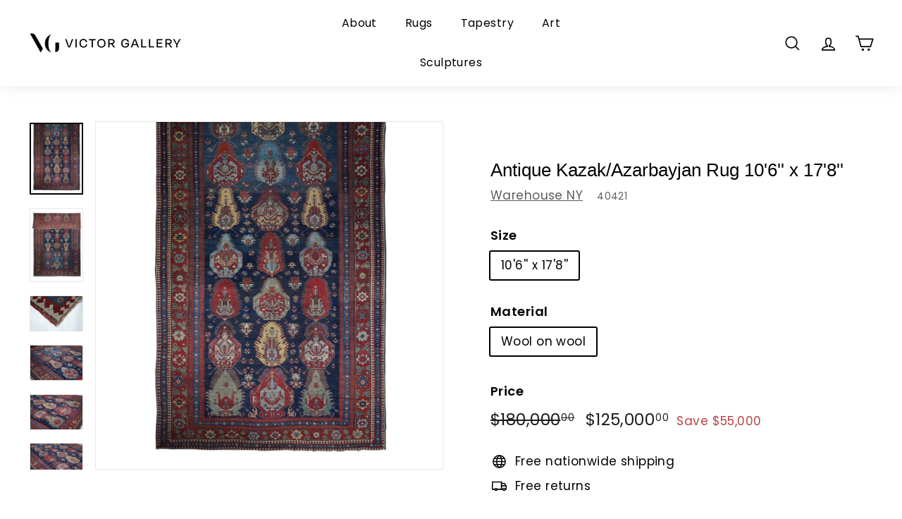

--- FILE ---
content_type: text/html; charset=utf-8
request_url: https://www.victorgallery.com/products/kazak-rug_40421area-rug
body_size: 26604
content:
<!doctype html>
<html class="no-js" lang="en" dir="ltr">
<head>
  <meta charset="utf-8">
  <meta http-equiv="X-UA-Compatible" content="IE=edge,chrome=1">
  <meta name="viewport" content="width=device-width,initial-scale=1">
  <meta name="theme-color" content="#000000">
  <link rel="canonical" href="https://www.victorgallery.com/products/kazak-rug_40421area-rug">
  <link rel="preload" as="script" href="//www.victorgallery.com/cdn/shop/t/2/assets/theme.js?v=115871345265991600611680556870">
  <link rel="preconnect" href="https://cdn.shopify.com" crossorigin>
  <link rel="preconnect" href="https://fonts.shopifycdn.com" crossorigin>
  <link rel="dns-prefetch" href="https://productreviews.shopifycdn.com">
  <link rel="dns-prefetch" href="https://ajax.googleapis.com">
  <link rel="dns-prefetch" href="https://maps.googleapis.com">
  <link rel="dns-prefetch" href="https://maps.gstatic.com"><link rel="shortcut icon" href="//www.victorgallery.com/cdn/shop/files/favicon_32x32.png?v=1681141106" type="image/png" /><title>Antique Kazak/Azarbayjan Rug 10&#39;6&#39;&#39; x 17&#39;8&#39;&#39;
&ndash; Victor Gallery
</title>
<meta name="description" content="Kazak Wool on wool 10&#39;6&#39;&#39;x17&#39;8&#39;&#39;"><meta property="og:site_name" content="Victor Gallery">
  <meta property="og:url" content="https://www.victorgallery.com/products/kazak-rug_40421area-rug">
  <meta property="og:title" content="Antique Kazak/Azarbayjan Rug 10&#39;6&#39;&#39; x 17&#39;8&#39;&#39;">
  <meta property="og:type" content="product">
  <meta property="og:description" content="Kazak Wool on wool 10&#39;6&#39;&#39;x17&#39;8&#39;&#39;"><meta property="og:image" content="http://www.victorgallery.com/cdn/shop/products/7264.jpg?v=1683032672">
    <meta property="og:image:secure_url" content="https://www.victorgallery.com/cdn/shop/products/7264.jpg?v=1683032672">
    <meta property="og:image:width" content="1000">
    <meta property="og:image:height" content="1347"><meta name="twitter:site" content="@">
  <meta name="twitter:card" content="summary_large_image">
  <meta name="twitter:title" content="Antique Kazak/Azarbayjan Rug 10'6'' x 17'8''">
  <meta name="twitter:description" content="Kazak Wool on wool 10&#39;6&#39;&#39;x17&#39;8&#39;&#39;">
<link rel="stylesheet" href="//www.victorgallery.com/cdn/shop/t/2/assets/country-flags.css"><style data-shopify>
  @font-face {
  font-family: Poppins;
  font-weight: 400;
  font-style: normal;
  font-display: swap;
  src: url("//www.victorgallery.com/cdn/fonts/poppins/poppins_n4.0ba78fa5af9b0e1a374041b3ceaadf0a43b41362.woff2") format("woff2"),
       url("//www.victorgallery.com/cdn/fonts/poppins/poppins_n4.214741a72ff2596839fc9760ee7a770386cf16ca.woff") format("woff");
}


  @font-face {
  font-family: Poppins;
  font-weight: 600;
  font-style: normal;
  font-display: swap;
  src: url("//www.victorgallery.com/cdn/fonts/poppins/poppins_n6.aa29d4918bc243723d56b59572e18228ed0786f6.woff2") format("woff2"),
       url("//www.victorgallery.com/cdn/fonts/poppins/poppins_n6.5f815d845fe073750885d5b7e619ee00e8111208.woff") format("woff");
}

  @font-face {
  font-family: Poppins;
  font-weight: 400;
  font-style: italic;
  font-display: swap;
  src: url("//www.victorgallery.com/cdn/fonts/poppins/poppins_i4.846ad1e22474f856bd6b81ba4585a60799a9f5d2.woff2") format("woff2"),
       url("//www.victorgallery.com/cdn/fonts/poppins/poppins_i4.56b43284e8b52fc64c1fd271f289a39e8477e9ec.woff") format("woff");
}

  @font-face {
  font-family: Poppins;
  font-weight: 600;
  font-style: italic;
  font-display: swap;
  src: url("//www.victorgallery.com/cdn/fonts/poppins/poppins_i6.bb8044d6203f492888d626dafda3c2999253e8e9.woff2") format("woff2"),
       url("//www.victorgallery.com/cdn/fonts/poppins/poppins_i6.e233dec1a61b1e7dead9f920159eda42280a02c3.woff") format("woff");
}

</style><link href="//www.victorgallery.com/cdn/shop/t/2/assets/theme.css?v=89556794065945077991699476462" rel="stylesheet" type="text/css" media="all" />
<style data-shopify>:root {
    --typeHeaderPrimary: Arial;
    --typeHeaderFallback: sans-serif;
    --typeHeaderSize: 30px;
    --typeHeaderWeight: 400;
    --typeHeaderLineHeight: 1.1;
    --typeHeaderSpacing: 0.0em;

    --typeBasePrimary:Poppins;
    --typeBaseFallback:sans-serif;
    --typeBaseSize: 17px;
    --typeBaseWeight: 400;
    --typeBaseSpacing: 0.025em;
    --typeBaseLineHeight: 1.5;

    --colorSmallImageBg: #ffffff;
    --colorSmallImageBgDark: #f7f7f7;
    --colorLargeImageBg: #e7e7e7;
    --colorLargeImageBgLight: #ffffff;

    --iconWeight: 4px;
    --iconLinecaps: miter;

    
      --buttonRadius: 0px;
      --btnPadding: 11px 20px;
    

    
      --roundness: 0px;
    

    
      --gridThickness: 1px;
    

    --productTileMargin: 4%;
    --collectionTileMargin: 5%;

    --swatchSize: 40px;
  }

  @media screen and (max-width: 768px) {
    :root {
      --typeBaseSize: 15px;

      
        --roundness: 0px;
        --btnPadding: 9px 17px;
      
    }
  }</style><script>
    document.documentElement.className = document.documentElement.className.replace('no-js', 'js');

    window.theme = window.theme || {};
    theme.routes = {
      home: "/",
      collections: "/collections",
      cart: "/cart.js",
      cartPage: "/cart",
      cartAdd: "/cart/add.js",
      cartChange: "/cart/change.js",
      search: "/search"
    };

    theme.strings = {
      soldOut: "Sold",
      unavailable: "Unavailable",
      inStockLabel: "In stock, ready to ship",
      oneStockLabel: "Low stock - [count] item left",
      otherStockLabel: "Low stock - [count] items left",
      willNotShipUntil: "Ready to ship [date]",
      willBeInStockAfter: "Back in stock [date]",
      waitingForStock: "Inventory on the way",
      savePrice: "Save [saved_amount]",
      cartEmpty: "Your cart is currently empty.",
      cartTermsConfirmation: "You must agree with the terms and conditions of sales to check out",
      searchCollections: "Collections",
      searchPages: "Pages",
      searchArticles: "Articles",
      maxQuantity: "You can only have [quantity] of [title] in your cart."
    };
    theme.settings = {
      cartType: "dropdown",
      isCustomerTemplate: false,
      moneyFormat: "${{amount}}",
      saveType: "dollar",
      productImageSize: "square",
      productImageCover: true,
      predictiveSearch: true,
      predictiveSearchType: null,
      superScriptSetting: true,
      superScriptPrice: true,
      quickView: true,
      quickAdd: true,
      themeName: 'Expanse',
      themeVersion: "4.3.1"
    };
  </script>

  <script>window.performance && window.performance.mark && window.performance.mark('shopify.content_for_header.start');</script><meta name="google-site-verification" content="843Z4Dd-lRjP3A2bln1jZh09-Ce3SdlIFmt_F66JZWc">
<meta name="facebook-domain-verification" content="yk7jvcf76eru8xbqjeqc66gx5k3pes">
<meta id="shopify-digital-wallet" name="shopify-digital-wallet" content="/74571186490/digital_wallets/dialog">
<meta name="shopify-checkout-api-token" content="3b12ba627415eec648fe68b2eadf1156">
<meta id="in-context-paypal-metadata" data-shop-id="74571186490" data-venmo-supported="false" data-environment="production" data-locale="en_US" data-paypal-v4="true" data-currency="USD">
<link rel="alternate" type="application/json+oembed" href="https://www.victorgallery.com/products/kazak-rug_40421area-rug.oembed">
<script async="async" src="/checkouts/internal/preloads.js?locale=en-US"></script>
<script id="shopify-features" type="application/json">{"accessToken":"3b12ba627415eec648fe68b2eadf1156","betas":["rich-media-storefront-analytics"],"domain":"www.victorgallery.com","predictiveSearch":true,"shopId":74571186490,"locale":"en"}</script>
<script>var Shopify = Shopify || {};
Shopify.shop = "247384.myshopify.com";
Shopify.locale = "en";
Shopify.currency = {"active":"USD","rate":"1.0"};
Shopify.country = "US";
Shopify.theme = {"name":"Expanse","id":147498434874,"schema_name":"Expanse","schema_version":"4.3.1","theme_store_id":902,"role":"main"};
Shopify.theme.handle = "null";
Shopify.theme.style = {"id":null,"handle":null};
Shopify.cdnHost = "www.victorgallery.com/cdn";
Shopify.routes = Shopify.routes || {};
Shopify.routes.root = "/";</script>
<script type="module">!function(o){(o.Shopify=o.Shopify||{}).modules=!0}(window);</script>
<script>!function(o){function n(){var o=[];function n(){o.push(Array.prototype.slice.apply(arguments))}return n.q=o,n}var t=o.Shopify=o.Shopify||{};t.loadFeatures=n(),t.autoloadFeatures=n()}(window);</script>
<script id="shop-js-analytics" type="application/json">{"pageType":"product"}</script>
<script defer="defer" async type="module" src="//www.victorgallery.com/cdn/shopifycloud/shop-js/modules/v2/client.init-shop-cart-sync_BdyHc3Nr.en.esm.js"></script>
<script defer="defer" async type="module" src="//www.victorgallery.com/cdn/shopifycloud/shop-js/modules/v2/chunk.common_Daul8nwZ.esm.js"></script>
<script type="module">
  await import("//www.victorgallery.com/cdn/shopifycloud/shop-js/modules/v2/client.init-shop-cart-sync_BdyHc3Nr.en.esm.js");
await import("//www.victorgallery.com/cdn/shopifycloud/shop-js/modules/v2/chunk.common_Daul8nwZ.esm.js");

  window.Shopify.SignInWithShop?.initShopCartSync?.({"fedCMEnabled":true,"windoidEnabled":true});

</script>
<script id="__st">var __st={"a":74571186490,"offset":-18000,"reqid":"bab64d5d-660d-479d-a944-e676bc655948-1768995065","pageurl":"www.victorgallery.com\/products\/kazak-rug_40421area-rug","u":"92be0b773d89","p":"product","rtyp":"product","rid":8274561466682};</script>
<script>window.ShopifyPaypalV4VisibilityTracking = true;</script>
<script id="captcha-bootstrap">!function(){'use strict';const t='contact',e='account',n='new_comment',o=[[t,t],['blogs',n],['comments',n],[t,'customer']],c=[[e,'customer_login'],[e,'guest_login'],[e,'recover_customer_password'],[e,'create_customer']],r=t=>t.map((([t,e])=>`form[action*='/${t}']:not([data-nocaptcha='true']) input[name='form_type'][value='${e}']`)).join(','),a=t=>()=>t?[...document.querySelectorAll(t)].map((t=>t.form)):[];function s(){const t=[...o],e=r(t);return a(e)}const i='password',u='form_key',d=['recaptcha-v3-token','g-recaptcha-response','h-captcha-response',i],f=()=>{try{return window.sessionStorage}catch{return}},m='__shopify_v',_=t=>t.elements[u];function p(t,e,n=!1){try{const o=window.sessionStorage,c=JSON.parse(o.getItem(e)),{data:r}=function(t){const{data:e,action:n}=t;return t[m]||n?{data:e,action:n}:{data:t,action:n}}(c);for(const[e,n]of Object.entries(r))t.elements[e]&&(t.elements[e].value=n);n&&o.removeItem(e)}catch(o){console.error('form repopulation failed',{error:o})}}const l='form_type',E='cptcha';function T(t){t.dataset[E]=!0}const w=window,h=w.document,L='Shopify',v='ce_forms',y='captcha';let A=!1;((t,e)=>{const n=(g='f06e6c50-85a8-45c8-87d0-21a2b65856fe',I='https://cdn.shopify.com/shopifycloud/storefront-forms-hcaptcha/ce_storefront_forms_captcha_hcaptcha.v1.5.2.iife.js',D={infoText:'Protected by hCaptcha',privacyText:'Privacy',termsText:'Terms'},(t,e,n)=>{const o=w[L][v],c=o.bindForm;if(c)return c(t,g,e,D).then(n);var r;o.q.push([[t,g,e,D],n]),r=I,A||(h.body.append(Object.assign(h.createElement('script'),{id:'captcha-provider',async:!0,src:r})),A=!0)});var g,I,D;w[L]=w[L]||{},w[L][v]=w[L][v]||{},w[L][v].q=[],w[L][y]=w[L][y]||{},w[L][y].protect=function(t,e){n(t,void 0,e),T(t)},Object.freeze(w[L][y]),function(t,e,n,w,h,L){const[v,y,A,g]=function(t,e,n){const i=e?o:[],u=t?c:[],d=[...i,...u],f=r(d),m=r(i),_=r(d.filter((([t,e])=>n.includes(e))));return[a(f),a(m),a(_),s()]}(w,h,L),I=t=>{const e=t.target;return e instanceof HTMLFormElement?e:e&&e.form},D=t=>v().includes(t);t.addEventListener('submit',(t=>{const e=I(t);if(!e)return;const n=D(e)&&!e.dataset.hcaptchaBound&&!e.dataset.recaptchaBound,o=_(e),c=g().includes(e)&&(!o||!o.value);(n||c)&&t.preventDefault(),c&&!n&&(function(t){try{if(!f())return;!function(t){const e=f();if(!e)return;const n=_(t);if(!n)return;const o=n.value;o&&e.removeItem(o)}(t);const e=Array.from(Array(32),(()=>Math.random().toString(36)[2])).join('');!function(t,e){_(t)||t.append(Object.assign(document.createElement('input'),{type:'hidden',name:u})),t.elements[u].value=e}(t,e),function(t,e){const n=f();if(!n)return;const o=[...t.querySelectorAll(`input[type='${i}']`)].map((({name:t})=>t)),c=[...d,...o],r={};for(const[a,s]of new FormData(t).entries())c.includes(a)||(r[a]=s);n.setItem(e,JSON.stringify({[m]:1,action:t.action,data:r}))}(t,e)}catch(e){console.error('failed to persist form',e)}}(e),e.submit())}));const S=(t,e)=>{t&&!t.dataset[E]&&(n(t,e.some((e=>e===t))),T(t))};for(const o of['focusin','change'])t.addEventListener(o,(t=>{const e=I(t);D(e)&&S(e,y())}));const B=e.get('form_key'),M=e.get(l),P=B&&M;t.addEventListener('DOMContentLoaded',(()=>{const t=y();if(P)for(const e of t)e.elements[l].value===M&&p(e,B);[...new Set([...A(),...v().filter((t=>'true'===t.dataset.shopifyCaptcha))])].forEach((e=>S(e,t)))}))}(h,new URLSearchParams(w.location.search),n,t,e,['guest_login'])})(!0,!0)}();</script>
<script integrity="sha256-4kQ18oKyAcykRKYeNunJcIwy7WH5gtpwJnB7kiuLZ1E=" data-source-attribution="shopify.loadfeatures" defer="defer" src="//www.victorgallery.com/cdn/shopifycloud/storefront/assets/storefront/load_feature-a0a9edcb.js" crossorigin="anonymous"></script>
<script data-source-attribution="shopify.dynamic_checkout.dynamic.init">var Shopify=Shopify||{};Shopify.PaymentButton=Shopify.PaymentButton||{isStorefrontPortableWallets:!0,init:function(){window.Shopify.PaymentButton.init=function(){};var t=document.createElement("script");t.src="https://www.victorgallery.com/cdn/shopifycloud/portable-wallets/latest/portable-wallets.en.js",t.type="module",document.head.appendChild(t)}};
</script>
<script data-source-attribution="shopify.dynamic_checkout.buyer_consent">
  function portableWalletsHideBuyerConsent(e){var t=document.getElementById("shopify-buyer-consent"),n=document.getElementById("shopify-subscription-policy-button");t&&n&&(t.classList.add("hidden"),t.setAttribute("aria-hidden","true"),n.removeEventListener("click",e))}function portableWalletsShowBuyerConsent(e){var t=document.getElementById("shopify-buyer-consent"),n=document.getElementById("shopify-subscription-policy-button");t&&n&&(t.classList.remove("hidden"),t.removeAttribute("aria-hidden"),n.addEventListener("click",e))}window.Shopify?.PaymentButton&&(window.Shopify.PaymentButton.hideBuyerConsent=portableWalletsHideBuyerConsent,window.Shopify.PaymentButton.showBuyerConsent=portableWalletsShowBuyerConsent);
</script>
<script>
  function portableWalletsCleanup(e){e&&e.src&&console.error("Failed to load portable wallets script "+e.src);var t=document.querySelectorAll("shopify-accelerated-checkout .shopify-payment-button__skeleton, shopify-accelerated-checkout-cart .wallet-cart-button__skeleton"),e=document.getElementById("shopify-buyer-consent");for(let e=0;e<t.length;e++)t[e].remove();e&&e.remove()}function portableWalletsNotLoadedAsModule(e){e instanceof ErrorEvent&&"string"==typeof e.message&&e.message.includes("import.meta")&&"string"==typeof e.filename&&e.filename.includes("portable-wallets")&&(window.removeEventListener("error",portableWalletsNotLoadedAsModule),window.Shopify.PaymentButton.failedToLoad=e,"loading"===document.readyState?document.addEventListener("DOMContentLoaded",window.Shopify.PaymentButton.init):window.Shopify.PaymentButton.init())}window.addEventListener("error",portableWalletsNotLoadedAsModule);
</script>

<script type="module" src="https://www.victorgallery.com/cdn/shopifycloud/portable-wallets/latest/portable-wallets.en.js" onError="portableWalletsCleanup(this)" crossorigin="anonymous"></script>
<script nomodule>
  document.addEventListener("DOMContentLoaded", portableWalletsCleanup);
</script>

<link id="shopify-accelerated-checkout-styles" rel="stylesheet" media="screen" href="https://www.victorgallery.com/cdn/shopifycloud/portable-wallets/latest/accelerated-checkout-backwards-compat.css" crossorigin="anonymous">
<style id="shopify-accelerated-checkout-cart">
        #shopify-buyer-consent {
  margin-top: 1em;
  display: inline-block;
  width: 100%;
}

#shopify-buyer-consent.hidden {
  display: none;
}

#shopify-subscription-policy-button {
  background: none;
  border: none;
  padding: 0;
  text-decoration: underline;
  font-size: inherit;
  cursor: pointer;
}

#shopify-subscription-policy-button::before {
  box-shadow: none;
}

      </style>

<script>window.performance && window.performance.mark && window.performance.mark('shopify.content_for_header.end');</script>

  <script src="//www.victorgallery.com/cdn/shop/t/2/assets/vendor-scripts-v2.js" defer="defer"></script>
  <script src="//www.victorgallery.com/cdn/shop/t/2/assets/theme.js?v=115871345265991600611680556870" defer="defer"></script>
  <script src="//www.victorgallery.com/cdn/shop/t/2/assets/next.js?v=116674424804849094141680556870" defer="defer"></script>

  <link type="text/css" href="//www.victorgallery.com/cdn/shop/t/2/assets/next.css?v=139907900602250707431680556870" rel="stylesheet">
<link href="https://monorail-edge.shopifysvc.com" rel="dns-prefetch">
<script>(function(){if ("sendBeacon" in navigator && "performance" in window) {try {var session_token_from_headers = performance.getEntriesByType('navigation')[0].serverTiming.find(x => x.name == '_s').description;} catch {var session_token_from_headers = undefined;}var session_cookie_matches = document.cookie.match(/_shopify_s=([^;]*)/);var session_token_from_cookie = session_cookie_matches && session_cookie_matches.length === 2 ? session_cookie_matches[1] : "";var session_token = session_token_from_headers || session_token_from_cookie || "";function handle_abandonment_event(e) {var entries = performance.getEntries().filter(function(entry) {return /monorail-edge.shopifysvc.com/.test(entry.name);});if (!window.abandonment_tracked && entries.length === 0) {window.abandonment_tracked = true;var currentMs = Date.now();var navigation_start = performance.timing.navigationStart;var payload = {shop_id: 74571186490,url: window.location.href,navigation_start,duration: currentMs - navigation_start,session_token,page_type: "product"};window.navigator.sendBeacon("https://monorail-edge.shopifysvc.com/v1/produce", JSON.stringify({schema_id: "online_store_buyer_site_abandonment/1.1",payload: payload,metadata: {event_created_at_ms: currentMs,event_sent_at_ms: currentMs}}));}}window.addEventListener('pagehide', handle_abandonment_event);}}());</script>
<script id="web-pixels-manager-setup">(function e(e,d,r,n,o){if(void 0===o&&(o={}),!Boolean(null===(a=null===(i=window.Shopify)||void 0===i?void 0:i.analytics)||void 0===a?void 0:a.replayQueue)){var i,a;window.Shopify=window.Shopify||{};var t=window.Shopify;t.analytics=t.analytics||{};var s=t.analytics;s.replayQueue=[],s.publish=function(e,d,r){return s.replayQueue.push([e,d,r]),!0};try{self.performance.mark("wpm:start")}catch(e){}var l=function(){var e={modern:/Edge?\/(1{2}[4-9]|1[2-9]\d|[2-9]\d{2}|\d{4,})\.\d+(\.\d+|)|Firefox\/(1{2}[4-9]|1[2-9]\d|[2-9]\d{2}|\d{4,})\.\d+(\.\d+|)|Chrom(ium|e)\/(9{2}|\d{3,})\.\d+(\.\d+|)|(Maci|X1{2}).+ Version\/(15\.\d+|(1[6-9]|[2-9]\d|\d{3,})\.\d+)([,.]\d+|)( \(\w+\)|)( Mobile\/\w+|) Safari\/|Chrome.+OPR\/(9{2}|\d{3,})\.\d+\.\d+|(CPU[ +]OS|iPhone[ +]OS|CPU[ +]iPhone|CPU IPhone OS|CPU iPad OS)[ +]+(15[._]\d+|(1[6-9]|[2-9]\d|\d{3,})[._]\d+)([._]\d+|)|Android:?[ /-](13[3-9]|1[4-9]\d|[2-9]\d{2}|\d{4,})(\.\d+|)(\.\d+|)|Android.+Firefox\/(13[5-9]|1[4-9]\d|[2-9]\d{2}|\d{4,})\.\d+(\.\d+|)|Android.+Chrom(ium|e)\/(13[3-9]|1[4-9]\d|[2-9]\d{2}|\d{4,})\.\d+(\.\d+|)|SamsungBrowser\/([2-9]\d|\d{3,})\.\d+/,legacy:/Edge?\/(1[6-9]|[2-9]\d|\d{3,})\.\d+(\.\d+|)|Firefox\/(5[4-9]|[6-9]\d|\d{3,})\.\d+(\.\d+|)|Chrom(ium|e)\/(5[1-9]|[6-9]\d|\d{3,})\.\d+(\.\d+|)([\d.]+$|.*Safari\/(?![\d.]+ Edge\/[\d.]+$))|(Maci|X1{2}).+ Version\/(10\.\d+|(1[1-9]|[2-9]\d|\d{3,})\.\d+)([,.]\d+|)( \(\w+\)|)( Mobile\/\w+|) Safari\/|Chrome.+OPR\/(3[89]|[4-9]\d|\d{3,})\.\d+\.\d+|(CPU[ +]OS|iPhone[ +]OS|CPU[ +]iPhone|CPU IPhone OS|CPU iPad OS)[ +]+(10[._]\d+|(1[1-9]|[2-9]\d|\d{3,})[._]\d+)([._]\d+|)|Android:?[ /-](13[3-9]|1[4-9]\d|[2-9]\d{2}|\d{4,})(\.\d+|)(\.\d+|)|Mobile Safari.+OPR\/([89]\d|\d{3,})\.\d+\.\d+|Android.+Firefox\/(13[5-9]|1[4-9]\d|[2-9]\d{2}|\d{4,})\.\d+(\.\d+|)|Android.+Chrom(ium|e)\/(13[3-9]|1[4-9]\d|[2-9]\d{2}|\d{4,})\.\d+(\.\d+|)|Android.+(UC? ?Browser|UCWEB|U3)[ /]?(15\.([5-9]|\d{2,})|(1[6-9]|[2-9]\d|\d{3,})\.\d+)\.\d+|SamsungBrowser\/(5\.\d+|([6-9]|\d{2,})\.\d+)|Android.+MQ{2}Browser\/(14(\.(9|\d{2,})|)|(1[5-9]|[2-9]\d|\d{3,})(\.\d+|))(\.\d+|)|K[Aa][Ii]OS\/(3\.\d+|([4-9]|\d{2,})\.\d+)(\.\d+|)/},d=e.modern,r=e.legacy,n=navigator.userAgent;return n.match(d)?"modern":n.match(r)?"legacy":"unknown"}(),u="modern"===l?"modern":"legacy",c=(null!=n?n:{modern:"",legacy:""})[u],f=function(e){return[e.baseUrl,"/wpm","/b",e.hashVersion,"modern"===e.buildTarget?"m":"l",".js"].join("")}({baseUrl:d,hashVersion:r,buildTarget:u}),m=function(e){var d=e.version,r=e.bundleTarget,n=e.surface,o=e.pageUrl,i=e.monorailEndpoint;return{emit:function(e){var a=e.status,t=e.errorMsg,s=(new Date).getTime(),l=JSON.stringify({metadata:{event_sent_at_ms:s},events:[{schema_id:"web_pixels_manager_load/3.1",payload:{version:d,bundle_target:r,page_url:o,status:a,surface:n,error_msg:t},metadata:{event_created_at_ms:s}}]});if(!i)return console&&console.warn&&console.warn("[Web Pixels Manager] No Monorail endpoint provided, skipping logging."),!1;try{return self.navigator.sendBeacon.bind(self.navigator)(i,l)}catch(e){}var u=new XMLHttpRequest;try{return u.open("POST",i,!0),u.setRequestHeader("Content-Type","text/plain"),u.send(l),!0}catch(e){return console&&console.warn&&console.warn("[Web Pixels Manager] Got an unhandled error while logging to Monorail."),!1}}}}({version:r,bundleTarget:l,surface:e.surface,pageUrl:self.location.href,monorailEndpoint:e.monorailEndpoint});try{o.browserTarget=l,function(e){var d=e.src,r=e.async,n=void 0===r||r,o=e.onload,i=e.onerror,a=e.sri,t=e.scriptDataAttributes,s=void 0===t?{}:t,l=document.createElement("script"),u=document.querySelector("head"),c=document.querySelector("body");if(l.async=n,l.src=d,a&&(l.integrity=a,l.crossOrigin="anonymous"),s)for(var f in s)if(Object.prototype.hasOwnProperty.call(s,f))try{l.dataset[f]=s[f]}catch(e){}if(o&&l.addEventListener("load",o),i&&l.addEventListener("error",i),u)u.appendChild(l);else{if(!c)throw new Error("Did not find a head or body element to append the script");c.appendChild(l)}}({src:f,async:!0,onload:function(){if(!function(){var e,d;return Boolean(null===(d=null===(e=window.Shopify)||void 0===e?void 0:e.analytics)||void 0===d?void 0:d.initialized)}()){var d=window.webPixelsManager.init(e)||void 0;if(d){var r=window.Shopify.analytics;r.replayQueue.forEach((function(e){var r=e[0],n=e[1],o=e[2];d.publishCustomEvent(r,n,o)})),r.replayQueue=[],r.publish=d.publishCustomEvent,r.visitor=d.visitor,r.initialized=!0}}},onerror:function(){return m.emit({status:"failed",errorMsg:"".concat(f," has failed to load")})},sri:function(e){var d=/^sha384-[A-Za-z0-9+/=]+$/;return"string"==typeof e&&d.test(e)}(c)?c:"",scriptDataAttributes:o}),m.emit({status:"loading"})}catch(e){m.emit({status:"failed",errorMsg:(null==e?void 0:e.message)||"Unknown error"})}}})({shopId: 74571186490,storefrontBaseUrl: "https://www.victorgallery.com",extensionsBaseUrl: "https://extensions.shopifycdn.com/cdn/shopifycloud/web-pixels-manager",monorailEndpoint: "https://monorail-edge.shopifysvc.com/unstable/produce_batch",surface: "storefront-renderer",enabledBetaFlags: ["2dca8a86"],webPixelsConfigList: [{"id":"743309626","configuration":"{\"config\":\"{\\\"pixel_id\\\":\\\"G-B7EJ9DD0KM\\\",\\\"target_country\\\":\\\"US\\\",\\\"gtag_events\\\":[{\\\"type\\\":\\\"search\\\",\\\"action_label\\\":[\\\"G-B7EJ9DD0KM\\\",\\\"AW-11141053516\\\/MKeFCKT9jaUYEMz4u8Ap\\\"]},{\\\"type\\\":\\\"begin_checkout\\\",\\\"action_label\\\":[\\\"G-B7EJ9DD0KM\\\",\\\"AW-11141053516\\\/1zhICKr9jaUYEMz4u8Ap\\\"]},{\\\"type\\\":\\\"view_item\\\",\\\"action_label\\\":[\\\"G-B7EJ9DD0KM\\\",\\\"AW-11141053516\\\/JmGwCKH9jaUYEMz4u8Ap\\\",\\\"MC-H702D5F6X6\\\"]},{\\\"type\\\":\\\"purchase\\\",\\\"action_label\\\":[\\\"G-B7EJ9DD0KM\\\",\\\"AW-11141053516\\\/Qja7CNj7jaUYEMz4u8Ap\\\",\\\"MC-H702D5F6X6\\\"]},{\\\"type\\\":\\\"page_view\\\",\\\"action_label\\\":[\\\"G-B7EJ9DD0KM\\\",\\\"AW-11141053516\\\/Hz6wCNv7jaUYEMz4u8Ap\\\",\\\"MC-H702D5F6X6\\\"]},{\\\"type\\\":\\\"add_payment_info\\\",\\\"action_label\\\":[\\\"G-B7EJ9DD0KM\\\",\\\"AW-11141053516\\\/lC3nCK39jaUYEMz4u8Ap\\\"]},{\\\"type\\\":\\\"add_to_cart\\\",\\\"action_label\\\":[\\\"G-B7EJ9DD0KM\\\",\\\"AW-11141053516\\\/KELICKf9jaUYEMz4u8Ap\\\"]}],\\\"enable_monitoring_mode\\\":false}\"}","eventPayloadVersion":"v1","runtimeContext":"OPEN","scriptVersion":"b2a88bafab3e21179ed38636efcd8a93","type":"APP","apiClientId":1780363,"privacyPurposes":[],"dataSharingAdjustments":{"protectedCustomerApprovalScopes":["read_customer_address","read_customer_email","read_customer_name","read_customer_personal_data","read_customer_phone"]}},{"id":"383353146","configuration":"{\"pixel_id\":\"253285677242972\",\"pixel_type\":\"facebook_pixel\",\"metaapp_system_user_token\":\"-\"}","eventPayloadVersion":"v1","runtimeContext":"OPEN","scriptVersion":"ca16bc87fe92b6042fbaa3acc2fbdaa6","type":"APP","apiClientId":2329312,"privacyPurposes":["ANALYTICS","MARKETING","SALE_OF_DATA"],"dataSharingAdjustments":{"protectedCustomerApprovalScopes":["read_customer_address","read_customer_email","read_customer_name","read_customer_personal_data","read_customer_phone"]}},{"id":"188743994","configuration":"{\"tagID\":\"2612838975521\"}","eventPayloadVersion":"v1","runtimeContext":"STRICT","scriptVersion":"18031546ee651571ed29edbe71a3550b","type":"APP","apiClientId":3009811,"privacyPurposes":["ANALYTICS","MARKETING","SALE_OF_DATA"],"dataSharingAdjustments":{"protectedCustomerApprovalScopes":["read_customer_address","read_customer_email","read_customer_name","read_customer_personal_data","read_customer_phone"]}},{"id":"shopify-app-pixel","configuration":"{}","eventPayloadVersion":"v1","runtimeContext":"STRICT","scriptVersion":"0450","apiClientId":"shopify-pixel","type":"APP","privacyPurposes":["ANALYTICS","MARKETING"]},{"id":"shopify-custom-pixel","eventPayloadVersion":"v1","runtimeContext":"LAX","scriptVersion":"0450","apiClientId":"shopify-pixel","type":"CUSTOM","privacyPurposes":["ANALYTICS","MARKETING"]}],isMerchantRequest: false,initData: {"shop":{"name":"Victor Gallery","paymentSettings":{"currencyCode":"USD"},"myshopifyDomain":"247384.myshopify.com","countryCode":"US","storefrontUrl":"https:\/\/www.victorgallery.com"},"customer":null,"cart":null,"checkout":null,"productVariants":[{"price":{"amount":125000.0,"currencyCode":"USD"},"product":{"title":"Antique Kazak\/Azarbayjan Rug 10'6'' x 17'8''","vendor":"Warehouse NY","id":"8274561466682","untranslatedTitle":"Antique Kazak\/Azarbayjan Rug 10'6'' x 17'8''","url":"\/products\/kazak-rug_40421area-rug","type":"Rugs"},"id":"45052088090938","image":{"src":"\/\/www.victorgallery.com\/cdn\/shop\/products\/7264.jpg?v=1683032672"},"sku":"40421","title":"10'6'' x 17'8'' \/ Wool on wool","untranslatedTitle":"10'6'' x 17'8'' \/ Wool on wool"}],"purchasingCompany":null},},"https://www.victorgallery.com/cdn","fcfee988w5aeb613cpc8e4bc33m6693e112",{"modern":"","legacy":""},{"shopId":"74571186490","storefrontBaseUrl":"https:\/\/www.victorgallery.com","extensionBaseUrl":"https:\/\/extensions.shopifycdn.com\/cdn\/shopifycloud\/web-pixels-manager","surface":"storefront-renderer","enabledBetaFlags":"[\"2dca8a86\"]","isMerchantRequest":"false","hashVersion":"fcfee988w5aeb613cpc8e4bc33m6693e112","publish":"custom","events":"[[\"page_viewed\",{}],[\"product_viewed\",{\"productVariant\":{\"price\":{\"amount\":125000.0,\"currencyCode\":\"USD\"},\"product\":{\"title\":\"Antique Kazak\/Azarbayjan Rug 10'6'' x 17'8''\",\"vendor\":\"Warehouse NY\",\"id\":\"8274561466682\",\"untranslatedTitle\":\"Antique Kazak\/Azarbayjan Rug 10'6'' x 17'8''\",\"url\":\"\/products\/kazak-rug_40421area-rug\",\"type\":\"Rugs\"},\"id\":\"45052088090938\",\"image\":{\"src\":\"\/\/www.victorgallery.com\/cdn\/shop\/products\/7264.jpg?v=1683032672\"},\"sku\":\"40421\",\"title\":\"10'6'' x 17'8'' \/ Wool on wool\",\"untranslatedTitle\":\"10'6'' x 17'8'' \/ Wool on wool\"}}]]"});</script><script>
  window.ShopifyAnalytics = window.ShopifyAnalytics || {};
  window.ShopifyAnalytics.meta = window.ShopifyAnalytics.meta || {};
  window.ShopifyAnalytics.meta.currency = 'USD';
  var meta = {"product":{"id":8274561466682,"gid":"gid:\/\/shopify\/Product\/8274561466682","vendor":"Warehouse NY","type":"Rugs","handle":"kazak-rug_40421area-rug","variants":[{"id":45052088090938,"price":12500000,"name":"Antique Kazak\/Azarbayjan Rug 10'6'' x 17'8'' - 10'6'' x 17'8'' \/ Wool on wool","public_title":"10'6'' x 17'8'' \/ Wool on wool","sku":"40421"}],"remote":false},"page":{"pageType":"product","resourceType":"product","resourceId":8274561466682,"requestId":"bab64d5d-660d-479d-a944-e676bc655948-1768995065"}};
  for (var attr in meta) {
    window.ShopifyAnalytics.meta[attr] = meta[attr];
  }
</script>
<script class="analytics">
  (function () {
    var customDocumentWrite = function(content) {
      var jquery = null;

      if (window.jQuery) {
        jquery = window.jQuery;
      } else if (window.Checkout && window.Checkout.$) {
        jquery = window.Checkout.$;
      }

      if (jquery) {
        jquery('body').append(content);
      }
    };

    var hasLoggedConversion = function(token) {
      if (token) {
        return document.cookie.indexOf('loggedConversion=' + token) !== -1;
      }
      return false;
    }

    var setCookieIfConversion = function(token) {
      if (token) {
        var twoMonthsFromNow = new Date(Date.now());
        twoMonthsFromNow.setMonth(twoMonthsFromNow.getMonth() + 2);

        document.cookie = 'loggedConversion=' + token + '; expires=' + twoMonthsFromNow;
      }
    }

    var trekkie = window.ShopifyAnalytics.lib = window.trekkie = window.trekkie || [];
    if (trekkie.integrations) {
      return;
    }
    trekkie.methods = [
      'identify',
      'page',
      'ready',
      'track',
      'trackForm',
      'trackLink'
    ];
    trekkie.factory = function(method) {
      return function() {
        var args = Array.prototype.slice.call(arguments);
        args.unshift(method);
        trekkie.push(args);
        return trekkie;
      };
    };
    for (var i = 0; i < trekkie.methods.length; i++) {
      var key = trekkie.methods[i];
      trekkie[key] = trekkie.factory(key);
    }
    trekkie.load = function(config) {
      trekkie.config = config || {};
      trekkie.config.initialDocumentCookie = document.cookie;
      var first = document.getElementsByTagName('script')[0];
      var script = document.createElement('script');
      script.type = 'text/javascript';
      script.onerror = function(e) {
        var scriptFallback = document.createElement('script');
        scriptFallback.type = 'text/javascript';
        scriptFallback.onerror = function(error) {
                var Monorail = {
      produce: function produce(monorailDomain, schemaId, payload) {
        var currentMs = new Date().getTime();
        var event = {
          schema_id: schemaId,
          payload: payload,
          metadata: {
            event_created_at_ms: currentMs,
            event_sent_at_ms: currentMs
          }
        };
        return Monorail.sendRequest("https://" + monorailDomain + "/v1/produce", JSON.stringify(event));
      },
      sendRequest: function sendRequest(endpointUrl, payload) {
        // Try the sendBeacon API
        if (window && window.navigator && typeof window.navigator.sendBeacon === 'function' && typeof window.Blob === 'function' && !Monorail.isIos12()) {
          var blobData = new window.Blob([payload], {
            type: 'text/plain'
          });

          if (window.navigator.sendBeacon(endpointUrl, blobData)) {
            return true;
          } // sendBeacon was not successful

        } // XHR beacon

        var xhr = new XMLHttpRequest();

        try {
          xhr.open('POST', endpointUrl);
          xhr.setRequestHeader('Content-Type', 'text/plain');
          xhr.send(payload);
        } catch (e) {
          console.log(e);
        }

        return false;
      },
      isIos12: function isIos12() {
        return window.navigator.userAgent.lastIndexOf('iPhone; CPU iPhone OS 12_') !== -1 || window.navigator.userAgent.lastIndexOf('iPad; CPU OS 12_') !== -1;
      }
    };
    Monorail.produce('monorail-edge.shopifysvc.com',
      'trekkie_storefront_load_errors/1.1',
      {shop_id: 74571186490,
      theme_id: 147498434874,
      app_name: "storefront",
      context_url: window.location.href,
      source_url: "//www.victorgallery.com/cdn/s/trekkie.storefront.cd680fe47e6c39ca5d5df5f0a32d569bc48c0f27.min.js"});

        };
        scriptFallback.async = true;
        scriptFallback.src = '//www.victorgallery.com/cdn/s/trekkie.storefront.cd680fe47e6c39ca5d5df5f0a32d569bc48c0f27.min.js';
        first.parentNode.insertBefore(scriptFallback, first);
      };
      script.async = true;
      script.src = '//www.victorgallery.com/cdn/s/trekkie.storefront.cd680fe47e6c39ca5d5df5f0a32d569bc48c0f27.min.js';
      first.parentNode.insertBefore(script, first);
    };
    trekkie.load(
      {"Trekkie":{"appName":"storefront","development":false,"defaultAttributes":{"shopId":74571186490,"isMerchantRequest":null,"themeId":147498434874,"themeCityHash":"3073786513868002742","contentLanguage":"en","currency":"USD","eventMetadataId":"80ea8378-b4ec-43d7-964f-98a31f30cc65"},"isServerSideCookieWritingEnabled":true,"monorailRegion":"shop_domain","enabledBetaFlags":["65f19447"]},"Session Attribution":{},"S2S":{"facebookCapiEnabled":true,"source":"trekkie-storefront-renderer","apiClientId":580111}}
    );

    var loaded = false;
    trekkie.ready(function() {
      if (loaded) return;
      loaded = true;

      window.ShopifyAnalytics.lib = window.trekkie;

      var originalDocumentWrite = document.write;
      document.write = customDocumentWrite;
      try { window.ShopifyAnalytics.merchantGoogleAnalytics.call(this); } catch(error) {};
      document.write = originalDocumentWrite;

      window.ShopifyAnalytics.lib.page(null,{"pageType":"product","resourceType":"product","resourceId":8274561466682,"requestId":"bab64d5d-660d-479d-a944-e676bc655948-1768995065","shopifyEmitted":true});

      var match = window.location.pathname.match(/checkouts\/(.+)\/(thank_you|post_purchase)/)
      var token = match? match[1]: undefined;
      if (!hasLoggedConversion(token)) {
        setCookieIfConversion(token);
        window.ShopifyAnalytics.lib.track("Viewed Product",{"currency":"USD","variantId":45052088090938,"productId":8274561466682,"productGid":"gid:\/\/shopify\/Product\/8274561466682","name":"Antique Kazak\/Azarbayjan Rug 10'6'' x 17'8'' - 10'6'' x 17'8'' \/ Wool on wool","price":"125000.00","sku":"40421","brand":"Warehouse NY","variant":"10'6'' x 17'8'' \/ Wool on wool","category":"Rugs","nonInteraction":true,"remote":false},undefined,undefined,{"shopifyEmitted":true});
      window.ShopifyAnalytics.lib.track("monorail:\/\/trekkie_storefront_viewed_product\/1.1",{"currency":"USD","variantId":45052088090938,"productId":8274561466682,"productGid":"gid:\/\/shopify\/Product\/8274561466682","name":"Antique Kazak\/Azarbayjan Rug 10'6'' x 17'8'' - 10'6'' x 17'8'' \/ Wool on wool","price":"125000.00","sku":"40421","brand":"Warehouse NY","variant":"10'6'' x 17'8'' \/ Wool on wool","category":"Rugs","nonInteraction":true,"remote":false,"referer":"https:\/\/www.victorgallery.com\/products\/kazak-rug_40421area-rug"});
      }
    });


        var eventsListenerScript = document.createElement('script');
        eventsListenerScript.async = true;
        eventsListenerScript.src = "//www.victorgallery.com/cdn/shopifycloud/storefront/assets/shop_events_listener-3da45d37.js";
        document.getElementsByTagName('head')[0].appendChild(eventsListenerScript);

})();</script>
  <script>
  if (!window.ga || (window.ga && typeof window.ga !== 'function')) {
    window.ga = function ga() {
      (window.ga.q = window.ga.q || []).push(arguments);
      if (window.Shopify && window.Shopify.analytics && typeof window.Shopify.analytics.publish === 'function') {
        window.Shopify.analytics.publish("ga_stub_called", {}, {sendTo: "google_osp_migration"});
      }
      console.error("Shopify's Google Analytics stub called with:", Array.from(arguments), "\nSee https://help.shopify.com/manual/promoting-marketing/pixels/pixel-migration#google for more information.");
    };
    if (window.Shopify && window.Shopify.analytics && typeof window.Shopify.analytics.publish === 'function') {
      window.Shopify.analytics.publish("ga_stub_initialized", {}, {sendTo: "google_osp_migration"});
    }
  }
</script>
<script
  defer
  src="https://www.victorgallery.com/cdn/shopifycloud/perf-kit/shopify-perf-kit-3.0.4.min.js"
  data-application="storefront-renderer"
  data-shop-id="74571186490"
  data-render-region="gcp-us-central1"
  data-page-type="product"
  data-theme-instance-id="147498434874"
  data-theme-name="Expanse"
  data-theme-version="4.3.1"
  data-monorail-region="shop_domain"
  data-resource-timing-sampling-rate="10"
  data-shs="true"
  data-shs-beacon="true"
  data-shs-export-with-fetch="true"
  data-shs-logs-sample-rate="1"
  data-shs-beacon-endpoint="https://www.victorgallery.com/api/collect"
></script>
</head>

<body class="template-product" data-transitions="true" data-button_style="square" data-edges="" data-type_header_capitalize="false" data-swatch_style="square" data-grid-style="gridlines-thin">

  
    <script type="text/javascript">window.setTimeout(function() { document.body.className += " loaded"; }, 25);</script>
  

  <a class="in-page-link visually-hidden skip-link" href="#MainContent">Skip to content</a>

  <div id="PageContainer" class="page-container">
    <div class="transition-body"><!-- BEGIN sections: header-group -->
<div id="shopify-section-sections--18588466250042__header" class="shopify-section shopify-section-group-header-group header-section"><style>
  .site-nav__link {
    font-size: 16px;
  }
  

  
.site-header,
    .site-header__element--sub {
      box-shadow: 0 0 25px rgb(0 0 0 / 10%);
    }

    .is-light .site-header,
    .is-light .site-header__element--sub {
      box-shadow: none;
    }</style>

<div data-section-id="sections--18588466250042__header" data-section-type="header">
  <div id="HeaderWrapper" class="header-wrapper">
    <header
      id="SiteHeader"
      class="site-header"
      data-sticky="true"
      data-overlay="false">

      <div class="site-header__element site-header__element--top">
        <div class="page-width">
          <div class="header-layout" data-layout="left-center" data-nav="beside" data-logo-align="left"><div class="header-item header-item--logo"><style data-shopify>.header-item--logo,
    [data-layout="left-center"] .header-item--logo,
    [data-layout="left-center"] .header-item--icons {
      flex: 0 1 200px;
    }

    @media only screen and (min-width: 769px) {
      .header-item--logo,
      [data-layout="left-center"] .header-item--logo,
      [data-layout="left-center"] .header-item--icons {
        flex: 0 0 220px;
      }
    }

    .site-header__logo a {
      width: 200px;
    }
    .is-light .site-header__logo .logo--inverted {
      width: 200px;
    }
    @media only screen and (min-width: 769px) {
      .site-header__logo a {
        width: 220px;
      }

      .is-light .site-header__logo .logo--inverted {
        width: 220px;
      }
    }</style><div class="h1 site-header__logo" ><span class="visually-hidden">Victor Gallery</span>
      
      <a
        href="/"
        class="site-header__logo-link">

        





<image-element>


  
    
    <img src="//www.victorgallery.com/cdn/shop/files/0101-01.png?v=1683819709&amp;width=220" alt="" srcset="//www.victorgallery.com/cdn/shop/files/0101-01.png?v=1683819709&amp;width=220 220w" width="220" height="50" loading="eager" class="small--hide" sizes="220px" style="max-height: 49.803149606299215px;max-width: 220px;">
  


</image-element>






<image-element>


  
    
    <img src="//www.victorgallery.com/cdn/shop/files/0101-01.png?v=1683819709&amp;width=400" alt="" srcset="//www.victorgallery.com/cdn/shop/files/0101-01.png?v=1683819709&amp;width=200 200w, //www.victorgallery.com/cdn/shop/files/0101-01.png?v=1683819709&amp;width=400 400w" width="400" height="91" loading="eager" class="medium-up--hide" sizes="200px" style="max-height: 45.275590551181104px;max-width: 200px;">
  


</image-element>


</a></div></div><div class="header-item header-item--navigation text-center" role="navigation" aria-label="Primary"><ul class="site-nav site-navigation site-navigation--beside small--hide"><li class="site-nav__item site-nav__expanded-item site-nav--has-dropdown">
      
        <details
          id="site-nav-item--1"
          class="site-nav__details"
        >
          <summary
            aria-expanded="false"
            aria-controls="site-nav-item--1"
            class="site-nav__link site-nav__link--underline site-nav__link--has-dropdown"
          >
            About
          </summary>
      
<div class="site-nav__dropdown">
            <ul class="site-nav__dropdown-animate site-nav__dropdown-list text-left"><li class="">
                  <a href="/pages/about-us" class="site-nav__dropdown-link site-nav__dropdown-link--second-level">
                    About us
</a></li><li class="">
                  <a href="/pages/our-story" class="site-nav__dropdown-link site-nav__dropdown-link--second-level">
                    Our story
</a></li></ul>
          </div>
        </details>
      
    </li><li class="site-nav__item site-nav__expanded-item site-nav--has-dropdown site-nav--is-megamenu">
      
        <details
          id="site-nav-item--2"
          class="site-nav__details"
        >
          <summary
            aria-expanded="false"
            aria-controls="site-nav-item--2"
            class="site-nav__link site-nav__link--underline site-nav__link--has-dropdown"
          >
            Rugs
          </summary>
      
<div class="site-nav__dropdown megamenu text-left">
            <div class="page-width">
              <div class="site-nav__dropdown-animate megamenu__wrapper">
                <div class="megamenu__cols">
                  <div class="megamenu__col"><div class="megamenu__col-title">
                        <a href="/collections/rugs" class="site-nav__dropdown-link site-nav__dropdown-link--top-level">Style</a>
                      </div><a href="/collections/antique" class="site-nav__dropdown-link">
                          Antique
                        </a><a href="/collections/contemporary" class="site-nav__dropdown-link">
                          Contemporary
                        </a><a href="/collections/modern" class="site-nav__dropdown-link">
                          Modern
                        </a><a href="/collections/vintage" class="site-nav__dropdown-link">
                          Vintage
                        </a><a href="/collections/tribal" class="site-nav__dropdown-link">
                          Tribal
                        </a><a href="/collections/tapestry" class="site-nav__dropdown-link">
                          Tapestry
                        </a></div><div class="megamenu__col"><div class="megamenu__col-title">
                        <a href="/collections/rugs" class="site-nav__dropdown-link site-nav__dropdown-link--top-level">Size</a>
                      </div><a href="/collections/2-x-3" class="site-nav__dropdown-link">
                          2' x 3'
                        </a><a href="/collections/3-x-5" class="site-nav__dropdown-link">
                          3' x 5'
                        </a><a href="/collections/4-x-6" class="site-nav__dropdown-link">
                          4' x 6'
                        </a><a href="/collections/5-x-8" class="site-nav__dropdown-link">
                          5' x 8'
                        </a><a href="/collections/6-x-9" class="site-nav__dropdown-link">
                          6' x 9'
                        </a><a href="/collections/8-x-10" class="site-nav__dropdown-link">
                          8' x 10'
                        </a><a href="/collections/9-x-12" class="site-nav__dropdown-link">
                          9' x 12'
                        </a><a href="/collections/10-x-14" class="site-nav__dropdown-link">
                          10' x 14'
                        </a><a href="/collections/12-x-15" class="site-nav__dropdown-link">
                          12' x 15'
                        </a><a href="/collections/oversized" class="site-nav__dropdown-link">
                          Oversized
                        </a></div><div class="megamenu__col"><div class="megamenu__col-title">
                        <a href="/collections/rugs" class="site-nav__dropdown-link site-nav__dropdown-link--top-level">Shape</a>
                      </div><a href="/collections/rectangular" class="site-nav__dropdown-link">
                          Rectangular
                        </a><a href="/collections/round" class="site-nav__dropdown-link">
                          Round
                        </a><a href="/collections/runner" class="site-nav__dropdown-link">
                          Runner
                        </a><a href="/collections/square" class="site-nav__dropdown-link">
                          Square
                        </a><a href="/collections/oval" class="site-nav__dropdown-link">
                          Oval
                        </a></div>
                </div></div>
            </div>
          </div>
        </details>
      
    </li><li class="site-nav__item site-nav__expanded-item">
      
        <a
          href="/collections/tapestry"
          class="site-nav__link site-nav__link--underline"
        >
          Tapestry
        </a>
      

    </li><li class="site-nav__item site-nav__expanded-item">
      
        <a
          href="/collections/art"
          class="site-nav__link site-nav__link--underline"
        >
          Art
        </a>
      

    </li><li class="site-nav__item site-nav__expanded-item">
      
        <a
          href="/collections/sculptures"
          class="site-nav__link site-nav__link--underline"
        >
          Sculptures
        </a>
      

    </li></ul>
</div><div class="header-item header-item--icons"><div class="site-nav">
  <div class="site-nav__icons">
    <a href="/search" class="site-nav__link site-nav__link--icon js-search-header js-no-transition">
      <svg aria-hidden="true" focusable="false" role="presentation" class="icon icon-search" viewBox="0 0 64 64"><defs><style>.cls-1{fill:none;stroke:#000;stroke-miterlimit:10;stroke-width:2px}</style></defs><path class="cls-1" d="M47.16 28.58A18.58 18.58 0 1 1 28.58 10a18.58 18.58 0 0 1 18.58 18.58zM54 54L41.94 42"/></svg>
      <span class="icon__fallback-text">Search</span>
    </a><a class="site-nav__link site-nav__link--icon small--hide" href="/account">
        <svg aria-hidden="true" focusable="false" role="presentation" class="icon icon-user" viewBox="0 0 64 64"><defs><style>.cls-1{fill:none;stroke:#000;stroke-miterlimit:10;stroke-width:2px}</style></defs><path class="cls-1" d="M35 39.84v-2.53c3.3-1.91 6-6.66 6-11.42 0-7.63 0-13.82-9-13.82s-9 6.19-9 13.82c0 4.76 2.7 9.51 6 11.42v2.53c-10.18.85-18 6-18 12.16h42c0-6.19-7.82-11.31-18-12.16z"/></svg>
        <span class="site-nav__icon-label small--hide icon__fallback-text">
          Account
        </span>
      </a><a href="/cart"
      id="HeaderCartTrigger"
      aria-controls="HeaderCart"
      class="site-nav__link site-nav__link--icon js-no-transition"
      data-icon="cart"
      aria-label="Cart"
    >
      <span class="cart-link"><svg aria-hidden="true" focusable="false" role="presentation" class="icon icon-cart" viewBox="0 0 64 64"><defs><style>.cls-1{fill:none;stroke:#000;stroke-miterlimit:10;stroke-width:2px}</style></defs><path class="cls-1" d="M14 17.44h46.79l-7.94 25.61H20.96l-9.65-35.1H3"/><circle cx="27" cy="53" r="2"/><circle cx="47" cy="53" r="2"/></svg><span class="cart-link__bubble">
          <span class="cart-link__bubble-num">0</span>
        </span>
      </span>
      <span class="site-nav__icon-label small--hide icon__fallback-text">
        Cart
      </span>
    </a>

    <button type="button"
      aria-controls="MobileNav"
      class="site-nav__link site-nav__link--icon medium-up--hide mobile-nav-trigger">
      <svg aria-hidden="true" focusable="false" role="presentation" class="icon icon-hamburger" viewBox="0 0 64 64"><path class="cls-1" d="M7 15h51">.</path><path class="cls-1" d="M7 32h43">.</path><path class="cls-1" d="M7 49h51">.</path></svg>
      <span class="icon__fallback-text">Site navigation</span>
    </button>
  </div>

  <div class="site-nav__close-cart">
    <button type="button" class="site-nav__link site-nav__link--icon js-close-header-cart">
      <span>Close</span>
      <svg aria-hidden="true" focusable="false" role="presentation" class="icon icon-close" viewBox="0 0 64 64"><defs><style>.cls-1{fill:none;stroke:#000;stroke-miterlimit:10;stroke-width:2px}</style></defs><path class="cls-1" d="M19 17.61l27.12 27.13m0-27.13L19 44.74"/></svg>
    </button>
  </div>
</div>
</div>
          </div>
        </div>

        <div class="site-header__search-container">
          <div class="page-width">
            <div class="site-header__search"><predictive-search data-context="header" data-enabled="true" data-dark="false">
  <div class="predictive__screen" data-screen></div>
  <form action="/search" method="get" role="search">
    <label for="Search" class="hidden-label">Search</label>
    <div class="search__input-wrap">
      <input
        class="search__input"
        id="Search"
        type="search"
        name="q"
        value=""
        role="combobox"
        aria-expanded="false"
        aria-owns="predictive-search-results"
        aria-controls="predictive-search-results"
        aria-haspopup="listbox"
        aria-autocomplete="list"
        autocorrect="off"
        autocomplete="off"
        autocapitalize="off"
        autofocus="true"
        spellcheck="false"
        placeholder="Search"
        tabindex="0"
      >
      <input name="options[prefix]" type="hidden" value="last">
      <button class="btn--search" type="submit">
        <svg aria-hidden="true" focusable="false" role="presentation" class="icon icon-search" viewBox="0 0 64 64"><defs><style>.cls-1{fill:none;stroke:#000;stroke-miterlimit:10;stroke-width:2px}</style></defs><path class="cls-1" d="M47.16 28.58A18.58 18.58 0 1 1 28.58 10a18.58 18.58 0 0 1 18.58 18.58zM54 54L41.94 42"/></svg>
        <span class="icon__fallback-text">Search</span>
      </button>
    </div>

    <button class="btn--close-search">
      <svg aria-hidden="true" focusable="false" role="presentation" class="icon icon-close" viewBox="0 0 64 64"><defs><style>.cls-1{fill:none;stroke:#000;stroke-miterlimit:10;stroke-width:2px}</style></defs><path class="cls-1" d="M19 17.61l27.12 27.13m0-27.13L19 44.74"/></svg>
    </button>
    <div id="predictive-search" class="search__results" tabindex="-1"></div>
  </form>
</predictive-search>
<button type="button" class="text-link site-header__search-btn site-header__search-btn--cancel">
                <span class="medium-up--hide"><svg aria-hidden="true" focusable="false" role="presentation" class="icon icon-close" viewBox="0 0 64 64"><defs><style>.cls-1{fill:none;stroke:#000;stroke-miterlimit:10;stroke-width:2px}</style></defs><path class="cls-1" d="M19 17.61l27.12 27.13m0-27.13L19 44.74"/></svg></span>
                <span class="small--hide">Cancel</span>
              </button>
            </div>
          </div>
        </div>
      </div><div class="page-width site-header__drawers">
        <div class="site-header__drawers-container">
          <div class="site-header__drawer site-header__cart" id="HeaderCart">
            <div class="site-header__drawer-animate"><form action="/cart" method="post" novalidate data-location="header" class="cart__drawer-form">
  <div class="cart__scrollable">
    <div data-products></div><div class="cart__item-row cart-recommendations" data-location="drawer">
    <div class="h3 h3--mobile cart__recommended-title">Goes great with</div>
    <div class="new-grid product-grid scrollable-grid" data-view="small"><div class="grid-item grid-product " data-product-handle="18th-century-antique-tranylvania-37-x-53" data-product-id="9771765760314">
  <div class="grid-item__content"><div class="grid-product__actions"><button class="btn btn--circle btn--icon quick-product__btn quick-product__btn--not-ready js-modal-open-quick-modal-9771765760314 small--hide" title="Quick shop" data-handle="18th-century-antique-tranylvania-37-x-53">
              <svg aria-hidden="true" focusable="false" role="presentation" class="icon icon-search" viewBox="0 0 64 64"><defs><style>.cls-1{fill:none;stroke:#000;stroke-miterlimit:10;stroke-width:2px}</style></defs><path class="cls-1" d="M47.16 28.58A18.58 18.58 0 1 1 28.58 10a18.58 18.58 0 0 1 18.58 18.58zM54 54L41.94 42"/></svg>
              <span class="icon__fallback-text">Quick shop</span>
            </button></div><a href="/products/18th-century-antique-tranylvania-37-x-53" class="grid-item__link">
      <div class="grid-product__image-wrap">
        <div class="grid-product__tags"><div class="grid-product__tag grid-product__tag--sold-out">
              Sold
            </div></div><div
            class="grid__image-ratio grid__image-ratio--square">



<image-element>


  
    
    <img src="//www.victorgallery.com/cdn/shop/files/12257-1.jpg?v=1735598035&amp;width=900" alt="" srcset="//www.victorgallery.com/cdn/shop/files/12257-1.jpg?v=1735598035&amp;width=160 160w, //www.victorgallery.com/cdn/shop/files/12257-1.jpg?v=1735598035&amp;width=200 200w, //www.victorgallery.com/cdn/shop/files/12257-1.jpg?v=1735598035&amp;width=280 280w, //www.victorgallery.com/cdn/shop/files/12257-1.jpg?v=1735598035&amp;width=360 360w, //www.victorgallery.com/cdn/shop/files/12257-1.jpg?v=1735598035&amp;width=540 540w, //www.victorgallery.com/cdn/shop/files/12257-1.jpg?v=1735598035&amp;width=720 720w, //www.victorgallery.com/cdn/shop/files/12257-1.jpg?v=1735598035&amp;width=900 900w" width="900" height="1004" loading="lazy" class=" image-style--
 lazyload" sizes="150px">
  


</image-element>


</div><div class="grid-product__secondary-image small--hide">



<image-element>


  
    
    <img src="//www.victorgallery.com/cdn/shop/files/12257-2.jpg?v=1735598035&amp;width=1000" alt="" srcset="//www.victorgallery.com/cdn/shop/files/12257-2.jpg?v=1735598035&amp;width=360 360w, //www.victorgallery.com/cdn/shop/files/12257-2.jpg?v=1735598035&amp;width=540 540w, //www.victorgallery.com/cdn/shop/files/12257-2.jpg?v=1735598035&amp;width=720 720w, //www.victorgallery.com/cdn/shop/files/12257-2.jpg?v=1735598035&amp;width=1000 1000w" width="1000" height="1116" loading="lazy" class="image-style--
 lazyload" sizes="150px">
  


</image-element>


</div></div>

      <div class="grid-item__meta">
        <div class="grid-item__meta-main"><div class="grid-product__title">18th Century Antique Tranylvania 3'7" x 5'3"</div><div class="grid-product__vendor">Sold</div></div>
          <div class="grid-item__meta-secondary">
            <div class="grid-product__price"><span class="grid-product__price--current"><span aria-hidden="true">$9,500<sup>00</sup></span>
<span class="visually-hidden">$9,500.00</span>
</span></div><span class="shopify-product-reviews-badge" data-id="9771765760314"></span></div></div>
    </a>
  </div>
</div>
<div id="QuickShopModal-9771765760314" class="modal modal--square modal--quick-shop" data-product-id="9771765760314">
  <div class="modal__inner">
    <div class="modal__centered">
      <div class="modal__centered-content">
        <div id="QuickShopHolder-18th-century-antique-tranylvania-37-x-53"></div>
      </div>

      <button type="button" class="btn btn--circle btn--icon modal__close js-modal-close">
        <svg aria-hidden="true" focusable="false" role="presentation" class="icon icon-close" viewBox="0 0 64 64"><defs><style>.cls-1{fill:none;stroke:#000;stroke-miterlimit:10;stroke-width:2px}</style></defs><path class="cls-1" d="M19 17.61l27.12 27.13m0-27.13L19 44.74"/></svg>
        <span class="icon__fallback-text">"Close (esc)"</span>
      </button>
    </div>
  </div>
</div>
<div class="grid-item grid-product " data-product-handle="malibu-ma-40-beige" data-product-id="8891344257338">
  <div class="grid-item__content"><div class="grid-product__actions"><button class="btn btn--circle btn--icon quick-product__btn quick-product__btn--not-ready js-modal-open-quick-modal-8891344257338 small--hide" title="Quick shop" data-handle="malibu-ma-40-beige">
              <svg aria-hidden="true" focusable="false" role="presentation" class="icon icon-search" viewBox="0 0 64 64"><defs><style>.cls-1{fill:none;stroke:#000;stroke-miterlimit:10;stroke-width:2px}</style></defs><path class="cls-1" d="M47.16 28.58A18.58 18.58 0 1 1 28.58 10a18.58 18.58 0 0 1 18.58 18.58zM54 54L41.94 42"/></svg>
              <span class="icon__fallback-text">Quick shop</span>
            </button>
<button type="button" class="text-link quick-add-btn js-quick-add-form js-modal-open-quick-add" title="Add to cart">
                <span class="btn btn--circle btn--icon">
                  <svg aria-hidden="true" focusable="false" role="presentation" class="icon icon-plus" viewBox="0 0 64 64"><path class="cls-1" d="M32 9v46m23-23H9"/></svg>
                  <span class="icon__fallback-text">Add to cart</span>
                </span>
              </button></div><a href="/products/malibu-ma-40-beige" class="grid-item__link">
      <div class="grid-product__image-wrap">
        <div class="grid-product__tags"></div><div
            class="grid__image-ratio grid__image-ratio--square">



<image-element>


  
    
    <img src="//www.victorgallery.com/cdn/shop/files/Malibu_MA-40_Beige.jpg?v=1703096293&amp;width=900" alt="" srcset="//www.victorgallery.com/cdn/shop/files/Malibu_MA-40_Beige.jpg?v=1703096293&amp;width=160 160w, //www.victorgallery.com/cdn/shop/files/Malibu_MA-40_Beige.jpg?v=1703096293&amp;width=200 200w, //www.victorgallery.com/cdn/shop/files/Malibu_MA-40_Beige.jpg?v=1703096293&amp;width=280 280w, //www.victorgallery.com/cdn/shop/files/Malibu_MA-40_Beige.jpg?v=1703096293&amp;width=360 360w, //www.victorgallery.com/cdn/shop/files/Malibu_MA-40_Beige.jpg?v=1703096293&amp;width=540 540w, //www.victorgallery.com/cdn/shop/files/Malibu_MA-40_Beige.jpg?v=1703096293&amp;width=720 720w, //www.victorgallery.com/cdn/shop/files/Malibu_MA-40_Beige.jpg?v=1703096293&amp;width=900 900w" width="900" height="1097" loading="lazy" class=" image-style--
 lazyload" sizes="150px">
  


</image-element>


</div><div class="grid-product__secondary-image small--hide">



<image-element>


  
    
    <img src="//www.victorgallery.com/cdn/shop/files/Malibu_MA-40_Beige_A3.jpg?v=1703096293&amp;width=1000" alt="" srcset="//www.victorgallery.com/cdn/shop/files/Malibu_MA-40_Beige_A3.jpg?v=1703096293&amp;width=360 360w, //www.victorgallery.com/cdn/shop/files/Malibu_MA-40_Beige_A3.jpg?v=1703096293&amp;width=540 540w, //www.victorgallery.com/cdn/shop/files/Malibu_MA-40_Beige_A3.jpg?v=1703096293&amp;width=720 720w, //www.victorgallery.com/cdn/shop/files/Malibu_MA-40_Beige_A3.jpg?v=1703096293&amp;width=1000 1000w" width="1000" height="1515" loading="lazy" class="image-style--
 lazyload" sizes="150px">
  


</image-element>


</div></div>

      <div class="grid-item__meta">
        <div class="grid-item__meta-main"><div class="grid-product__title">40615</div><div class="grid-product__vendor">HRI</div></div>
          <div class="grid-item__meta-secondary">
            <div class="grid-product__price"><span class="grid-product__price--current"><span aria-hidden="true" class="grid-product__price--from"><span>from</span> $1,560<sup>00</sup></span>
<span class="visually-hidden"><span>from</span> $1,560.00</span>
</span></div><span class="shopify-product-reviews-badge" data-id="8891344257338"></span></div></div>
    </a>
  </div>
</div>
<div id="QuickShopModal-8891344257338" class="modal modal--square modal--quick-shop" data-product-id="8891344257338">
  <div class="modal__inner">
    <div class="modal__centered">
      <div class="modal__centered-content">
        <div id="QuickShopHolder-malibu-ma-40-beige"></div>
      </div>

      <button type="button" class="btn btn--circle btn--icon modal__close js-modal-close">
        <svg aria-hidden="true" focusable="false" role="presentation" class="icon icon-close" viewBox="0 0 64 64"><defs><style>.cls-1{fill:none;stroke:#000;stroke-miterlimit:10;stroke-width:2px}</style></defs><path class="cls-1" d="M19 17.61l27.12 27.13m0-27.13L19 44.74"/></svg>
        <span class="icon__fallback-text">"Close (esc)"</span>
      </button>
    </div>
  </div>
</div>
<div class="grid-item grid-product " data-product-handle="abstract-27x910_6287" data-product-id="8274342904122">
  <div class="grid-item__content"><div class="grid-product__actions"><button class="btn btn--circle btn--icon quick-product__btn quick-product__btn--not-ready js-modal-open-quick-modal-8274342904122 small--hide" title="Quick shop" data-handle="abstract-27x910_6287">
              <svg aria-hidden="true" focusable="false" role="presentation" class="icon icon-search" viewBox="0 0 64 64"><defs><style>.cls-1{fill:none;stroke:#000;stroke-miterlimit:10;stroke-width:2px}</style></defs><path class="cls-1" d="M47.16 28.58A18.58 18.58 0 1 1 28.58 10a18.58 18.58 0 0 1 18.58 18.58zM54 54L41.94 42"/></svg>
              <span class="icon__fallback-text">Quick shop</span>
            </button>
<button type="button" class="text-link quick-add-btn js-quick-add-btn"
                      title="Add to cart"
                      data-id="45050758693178">
                <span class="btn btn--circle btn--icon">
                  <svg aria-hidden="true" focusable="false" role="presentation" class="icon icon-plus" viewBox="0 0 64 64"><path class="cls-1" d="M32 9v46m23-23H9"/></svg>
                  <span class="icon__fallback-text">Add to cart</span>
                </span>
              </button></div><a href="/products/abstract-27x910_6287" class="grid-item__link">
      <div class="grid-product__image-wrap">
        <div class="grid-product__tags"></div><div
            class="grid__image-ratio grid__image-ratio--square">



<image-element>


  
    
    <img src="//www.victorgallery.com/cdn/shop/products/6287_20A.jpg?v=1683000952&amp;width=900" alt="Abstract Design Rug 2&#39;7&#39;&#39; x  9&#39;10&#39;&#39;" srcset="//www.victorgallery.com/cdn/shop/products/6287_20A.jpg?v=1683000952&amp;width=160 160w, //www.victorgallery.com/cdn/shop/products/6287_20A.jpg?v=1683000952&amp;width=200 200w, //www.victorgallery.com/cdn/shop/products/6287_20A.jpg?v=1683000952&amp;width=280 280w, //www.victorgallery.com/cdn/shop/products/6287_20A.jpg?v=1683000952&amp;width=360 360w, //www.victorgallery.com/cdn/shop/products/6287_20A.jpg?v=1683000952&amp;width=540 540w, //www.victorgallery.com/cdn/shop/products/6287_20A.jpg?v=1683000952&amp;width=720 720w, //www.victorgallery.com/cdn/shop/products/6287_20A.jpg?v=1683000952&amp;width=900 900w" width="900" height="2818" loading="lazy" class=" image-style--
 lazyload" sizes="150px">
  


</image-element>


</div><div class="grid-product__secondary-image small--hide">



<image-element>


  
    
    <img src="//www.victorgallery.com/cdn/shop/products/6287_20B.jpg?v=1683000952&amp;width=1000" alt="" srcset="//www.victorgallery.com/cdn/shop/products/6287_20B.jpg?v=1683000952&amp;width=360 360w, //www.victorgallery.com/cdn/shop/products/6287_20B.jpg?v=1683000952&amp;width=540 540w, //www.victorgallery.com/cdn/shop/products/6287_20B.jpg?v=1683000952&amp;width=720 720w, //www.victorgallery.com/cdn/shop/products/6287_20B.jpg?v=1683000952&amp;width=1000 1000w" width="1000" height="3131" loading="lazy" class="image-style--
 lazyload" sizes="150px">
  


</image-element>


</div></div>

      <div class="grid-item__meta">
        <div class="grid-item__meta-main"><div class="grid-product__title">Abstract Design Rug 2'7'' x  9'10''</div><div class="grid-product__vendor">Chevy Chase</div></div>
          <div class="grid-item__meta-secondary">
            <div class="grid-product__price"><span class="grid-product__price--current"><span aria-hidden="true">$2,100<sup>00</sup></span>
<span class="visually-hidden">$2,100.00</span>
</span></div><span class="shopify-product-reviews-badge" data-id="8274342904122"></span></div></div>
    </a>
  </div>
</div>
<div id="QuickShopModal-8274342904122" class="modal modal--square modal--quick-shop" data-product-id="8274342904122">
  <div class="modal__inner">
    <div class="modal__centered">
      <div class="modal__centered-content">
        <div id="QuickShopHolder-abstract-27x910_6287"></div>
      </div>

      <button type="button" class="btn btn--circle btn--icon modal__close js-modal-close">
        <svg aria-hidden="true" focusable="false" role="presentation" class="icon icon-close" viewBox="0 0 64 64"><defs><style>.cls-1{fill:none;stroke:#000;stroke-miterlimit:10;stroke-width:2px}</style></defs><path class="cls-1" d="M19 17.61l27.12 27.13m0-27.13L19 44.74"/></svg>
        <span class="icon__fallback-text">"Close (esc)"</span>
      </button>
    </div>
  </div>
</div>
<div class="grid-item grid-product " data-product-handle="abstract-27x411_6581" data-product-id="8274244239674">
  <div class="grid-item__content"><div class="grid-product__actions"><button class="btn btn--circle btn--icon quick-product__btn quick-product__btn--not-ready js-modal-open-quick-modal-8274244239674 small--hide" title="Quick shop" data-handle="abstract-27x411_6581">
              <svg aria-hidden="true" focusable="false" role="presentation" class="icon icon-search" viewBox="0 0 64 64"><defs><style>.cls-1{fill:none;stroke:#000;stroke-miterlimit:10;stroke-width:2px}</style></defs><path class="cls-1" d="M47.16 28.58A18.58 18.58 0 1 1 28.58 10a18.58 18.58 0 0 1 18.58 18.58zM54 54L41.94 42"/></svg>
              <span class="icon__fallback-text">Quick shop</span>
            </button>
<button type="button" class="text-link quick-add-btn js-quick-add-btn"
                      title="Add to cart"
                      data-id="45050162512186">
                <span class="btn btn--circle btn--icon">
                  <svg aria-hidden="true" focusable="false" role="presentation" class="icon icon-plus" viewBox="0 0 64 64"><path class="cls-1" d="M32 9v46m23-23H9"/></svg>
                  <span class="icon__fallback-text">Add to cart</span>
                </span>
              </button></div><a href="/products/abstract-27x411_6581" class="grid-item__link">
      <div class="grid-product__image-wrap">
        <div class="grid-product__tags"></div><div
            class="grid__image-ratio grid__image-ratio--square">



<image-element>


  
    
    <img src="//www.victorgallery.com/cdn/shop/products/6581-1_9a1eabd5-3e70-4fa8-9ccb-2004f082bb2a.jpg?v=1682989705&amp;width=900" alt="Abstract Design Rug 2&#39;7&#39;&#39; x 4&#39;11&#39;&#39;" srcset="//www.victorgallery.com/cdn/shop/products/6581-1_9a1eabd5-3e70-4fa8-9ccb-2004f082bb2a.jpg?v=1682989705&amp;width=160 160w, //www.victorgallery.com/cdn/shop/products/6581-1_9a1eabd5-3e70-4fa8-9ccb-2004f082bb2a.jpg?v=1682989705&amp;width=200 200w, //www.victorgallery.com/cdn/shop/products/6581-1_9a1eabd5-3e70-4fa8-9ccb-2004f082bb2a.jpg?v=1682989705&amp;width=280 280w, //www.victorgallery.com/cdn/shop/products/6581-1_9a1eabd5-3e70-4fa8-9ccb-2004f082bb2a.jpg?v=1682989705&amp;width=360 360w, //www.victorgallery.com/cdn/shop/products/6581-1_9a1eabd5-3e70-4fa8-9ccb-2004f082bb2a.jpg?v=1682989705&amp;width=540 540w, //www.victorgallery.com/cdn/shop/products/6581-1_9a1eabd5-3e70-4fa8-9ccb-2004f082bb2a.jpg?v=1682989705&amp;width=720 720w, //www.victorgallery.com/cdn/shop/products/6581-1_9a1eabd5-3e70-4fa8-9ccb-2004f082bb2a.jpg?v=1682989705&amp;width=900 900w" width="900" height="1533" loading="lazy" class=" image-style--
 lazyload" sizes="150px">
  


</image-element>


</div><div class="grid-product__secondary-image small--hide">



<image-element>


  
    
    <img src="//www.victorgallery.com/cdn/shop/products/6581-2.jpg?v=1682989705&amp;width=1000" alt="" srcset="//www.victorgallery.com/cdn/shop/products/6581-2.jpg?v=1682989705&amp;width=360 360w, //www.victorgallery.com/cdn/shop/products/6581-2.jpg?v=1682989705&amp;width=540 540w, //www.victorgallery.com/cdn/shop/products/6581-2.jpg?v=1682989705&amp;width=720 720w, //www.victorgallery.com/cdn/shop/products/6581-2.jpg?v=1682989705&amp;width=1000 1000w" width="1000" height="1704" loading="lazy" class="image-style--
 lazyload" sizes="150px">
  


</image-element>


</div></div>

      <div class="grid-item__meta">
        <div class="grid-item__meta-main"><div class="grid-product__title">Abstract Design Rug 2'7'' x 4'11''</div><div class="grid-product__vendor">Chevy Chase</div></div>
          <div class="grid-item__meta-secondary">
            <div class="grid-product__price"><span class="grid-product__price--current"><span aria-hidden="true">$525<sup>00</sup></span>
<span class="visually-hidden">$525.00</span>
</span></div><span class="shopify-product-reviews-badge" data-id="8274244239674"></span></div></div>
    </a>
  </div>
</div>
<div id="QuickShopModal-8274244239674" class="modal modal--square modal--quick-shop" data-product-id="8274244239674">
  <div class="modal__inner">
    <div class="modal__centered">
      <div class="modal__centered-content">
        <div id="QuickShopHolder-abstract-27x411_6581"></div>
      </div>

      <button type="button" class="btn btn--circle btn--icon modal__close js-modal-close">
        <svg aria-hidden="true" focusable="false" role="presentation" class="icon icon-close" viewBox="0 0 64 64"><defs><style>.cls-1{fill:none;stroke:#000;stroke-miterlimit:10;stroke-width:2px}</style></defs><path class="cls-1" d="M19 17.61l27.12 27.13m0-27.13L19 44.74"/></svg>
        <span class="icon__fallback-text">"Close (esc)"</span>
      </button>
    </div>
  </div>
</div>
</div>
  </div>
      <div class="cart__item-row">
        <label for="CartHeaderNote" class="add-note">
          Add order note
          <span class="note-icon note-icon--open" aria-hidden="true">
            <svg aria-hidden="true" focusable="false" role="presentation" class="icon icon-pencil" viewBox="0 0 64 64"><defs><style>.cls-1,.cls-2{fill:none;stroke:#000;stroke-width:2px}.cls-1{stroke-miterlimit:10}</style></defs><path class="cls-1" d="M52 33.96V58H8V14h23.7"/><path class="cls-1" d="M18 47l13-5 24-24-8-8-24 24-5 13zM23 34l8 8"/><path id="svg_2" data-name="svg 2" class="cls-2" d="M47 10l1-1a5.44 5.44 0 0 1 7.82.18A5.52 5.52 0 0 1 56 17l-1 1"/></svg>
          </span>
          <span class="note-icon note-icon--close">
            <svg aria-hidden="true" focusable="false" role="presentation" class="icon icon-close" viewBox="0 0 64 64"><defs><style>.cls-1{fill:none;stroke:#000;stroke-miterlimit:10;stroke-width:2px}</style></defs><path class="cls-1" d="M19 17.61l27.12 27.13m0-27.13L19 44.74"/></svg>
            <span class="icon__fallback-text">Close</span>
          </span>
        </label>
        <textarea name="note" class="input-full cart__note hide" id="CartHeaderNote"></textarea>
      </div>
    
  </div>

  <div class="cart__footer">
    <div class="cart__item-sub cart__item-row cart__item--subtotal">
      <div>Subtotal</div>
      <div data-subtotal>$0.00</div>
    </div>

    <div data-discounts></div>

    

    <div class="cart__item-row cart__checkout-wrapper payment-buttons">
      <button type="submit" name="checkout" data-terms-required="false" class="btn cart__checkout">
        Check out
      </button>


      
    </div>

    <div class="cart__item-row--footer text-center">
      <small>Shipping, taxes, and discount codes calculated at checkout.</small>
    </div>
  </div>
</form>

<div class="site-header__cart-empty">Your cart is currently empty.</div>
</div>
          </div>

          <div class="site-header__drawer site-header__mobile-nav medium-up--hide" id="MobileNav">
            <div class="site-header__drawer-animate"><div class="slide-nav__wrapper" data-level="1">
  <ul class="slide-nav"><li class="slide-nav__item"><button type="button"
            class="slide-nav__button js-toggle-submenu"
            data-target="tier-2-about1"
            >
            <span class="slide-nav__link"><span>About</span>
              <svg aria-hidden="true" focusable="false" role="presentation" class="icon icon-chevron-right" viewBox="0 0 284.49 498.98"><path d="M35 498.98a35 35 0 0 1-24.75-59.75l189.74-189.74L10.25 59.75a35.002 35.002 0 0 1 49.5-49.5l214.49 214.49a35 35 0 0 1 0 49.5L59.75 488.73A34.89 34.89 0 0 1 35 498.98z"/></svg>
              <span class="icon__fallback-text">Expand submenu</span>
            </span>
          </button>

          <ul
            class="slide-nav__dropdown"
            data-parent="tier-2-about1"
            data-level="2">
            <li class="slide-nav__item">
              <button type="button"
                class="slide-nav__button js-toggle-submenu">
                <span class="slide-nav__link slide-nav__link--back">
                  <svg aria-hidden="true" focusable="false" role="presentation" class="icon icon-chevron-left" viewBox="0 0 284.49 498.98"><path d="M249.49 0a35 35 0 0 1 24.75 59.75L84.49 249.49l189.75 189.74a35.002 35.002 0 1 1-49.5 49.5L10.25 274.24a35 35 0 0 1 0-49.5L224.74 10.25A34.89 34.89 0 0 1 249.49 0z"/></svg>
                  <span>About</span>
                </span>
              </button>
            </li>

            
<li class="slide-nav__item"><a href="/pages/about-us" class="slide-nav__link">
                    <span>About us</span>
                    <svg aria-hidden="true" focusable="false" role="presentation" class="icon icon-chevron-right" viewBox="0 0 284.49 498.98"><path d="M35 498.98a35 35 0 0 1-24.75-59.75l189.74-189.74L10.25 59.75a35.002 35.002 0 0 1 49.5-49.5l214.49 214.49a35 35 0 0 1 0 49.5L59.75 488.73A34.89 34.89 0 0 1 35 498.98z"/></svg>
                  </a></li><li class="slide-nav__item"><a href="/pages/our-story" class="slide-nav__link">
                    <span>Our story</span>
                    <svg aria-hidden="true" focusable="false" role="presentation" class="icon icon-chevron-right" viewBox="0 0 284.49 498.98"><path d="M35 498.98a35 35 0 0 1-24.75-59.75l189.74-189.74L10.25 59.75a35.002 35.002 0 0 1 49.5-49.5l214.49 214.49a35 35 0 0 1 0 49.5L59.75 488.73A34.89 34.89 0 0 1 35 498.98z"/></svg>
                  </a></li></ul></li><li class="slide-nav__item"><button type="button"
            class="slide-nav__button js-toggle-submenu"
            data-target="tier-2-rugs2"
            >
            <span class="slide-nav__link"><div class="slide-nav__image">



<image-element>


  
    
    <img src="//www.victorgallery.com/cdn/shop/products/5097_20A.jpg?v=1683031323&amp;width=2000" alt="Rugs" srcset="//www.victorgallery.com/cdn/shop/products/5097_20A.jpg?v=1683031323&amp;width=352 352w, //www.victorgallery.com/cdn/shop/products/5097_20A.jpg?v=1683031323&amp;width=832 832w, //www.victorgallery.com/cdn/shop/products/5097_20A.jpg?v=1683031323&amp;width=1200 1200w, //www.victorgallery.com/cdn/shop/products/5097_20A.jpg?v=1683031323&amp;width=1920 1920w, //www.victorgallery.com/cdn/shop/products/5097_20A.jpg?v=1683031323&amp;width=2000 2000w" width="2000" height="2694" loading="eager" sizes="40px">
  


</image-element>


</div>
<span>Rugs</span>
              <svg aria-hidden="true" focusable="false" role="presentation" class="icon icon-chevron-right" viewBox="0 0 284.49 498.98"><path d="M35 498.98a35 35 0 0 1-24.75-59.75l189.74-189.74L10.25 59.75a35.002 35.002 0 0 1 49.5-49.5l214.49 214.49a35 35 0 0 1 0 49.5L59.75 488.73A34.89 34.89 0 0 1 35 498.98z"/></svg>
              <span class="icon__fallback-text">Expand submenu</span>
            </span>
          </button>

          <ul
            class="slide-nav__dropdown"
            data-parent="tier-2-rugs2"
            data-level="2">
            <li class="slide-nav__item">
              <button type="button"
                class="slide-nav__button js-toggle-submenu">
                <span class="slide-nav__link slide-nav__link--back">
                  <svg aria-hidden="true" focusable="false" role="presentation" class="icon icon-chevron-left" viewBox="0 0 284.49 498.98"><path d="M249.49 0a35 35 0 0 1 24.75 59.75L84.49 249.49l189.75 189.74a35.002 35.002 0 1 1-49.5 49.5L10.25 274.24a35 35 0 0 1 0-49.5L224.74 10.25A34.89 34.89 0 0 1 249.49 0z"/></svg>
                  <span>Rugs</span>
                </span>
              </button>
            </li>

            
<li class="slide-nav__item">
                <a href="/collections/rugs" class="slide-nav__link">
                  <span>View all</span>
                  <svg aria-hidden="true" focusable="false" role="presentation" class="icon icon-chevron-right" viewBox="0 0 284.49 498.98"><path d="M35 498.98a35 35 0 0 1-24.75-59.75l189.74-189.74L10.25 59.75a35.002 35.002 0 0 1 49.5-49.5l214.49 214.49a35 35 0 0 1 0 49.5L59.75 488.73A34.89 34.89 0 0 1 35 498.98z"/></svg>
                </a>
              </li><li class="slide-nav__item"><button type="button"
                    class="slide-nav__button js-toggle-submenu"
                    data-target="tier-3-style2"
                    >
                    <span class="slide-nav__link slide-nav__sublist-link">
                      <span>Style</span>
                      <svg aria-hidden="true" focusable="false" role="presentation" class="icon icon-chevron-right" viewBox="0 0 284.49 498.98"><path d="M35 498.98a35 35 0 0 1-24.75-59.75l189.74-189.74L10.25 59.75a35.002 35.002 0 0 1 49.5-49.5l214.49 214.49a35 35 0 0 1 0 49.5L59.75 488.73A34.89 34.89 0 0 1 35 498.98z"/></svg>
                      <span class="icon__fallback-text">Expand submenu</span>
                    </span>
                  </button>
                  <ul class="slide-nav__dropdown"
                    data-parent="tier-3-style2"
                    data-level="3">
                    <li class="slide-nav__item">
                      <button type="button"
                        class="slide-nav__button js-toggle-submenu"
                        data-target="tier-2-rugs2">
                        <span class="slide-nav__link slide-nav__link--back">
                          <svg aria-hidden="true" focusable="false" role="presentation" class="icon icon-chevron-left" viewBox="0 0 284.49 498.98"><path d="M249.49 0a35 35 0 0 1 24.75 59.75L84.49 249.49l189.75 189.74a35.002 35.002 0 1 1-49.5 49.5L10.25 274.24a35 35 0 0 1 0-49.5L224.74 10.25A34.89 34.89 0 0 1 249.49 0z"/></svg>
                          <span>Style</span>
                        </span>
                      </button>
                    </li>

                    
<li class="slide-nav__item">
                        <a href="/collections/rugs" class="slide-nav__link">
                          <span>View all</span>
                          <svg aria-hidden="true" focusable="false" role="presentation" class="icon icon-chevron-right" viewBox="0 0 284.49 498.98"><path d="M35 498.98a35 35 0 0 1-24.75-59.75l189.74-189.74L10.25 59.75a35.002 35.002 0 0 1 49.5-49.5l214.49 214.49a35 35 0 0 1 0 49.5L59.75 488.73A34.89 34.89 0 0 1 35 498.98z"/></svg>
                        </a>
                      </li><li class="slide-nav__item">
                        <a href="/collections/antique" class="slide-nav__link">
                          <span>Antique</span>
                          <svg aria-hidden="true" focusable="false" role="presentation" class="icon icon-chevron-right" viewBox="0 0 284.49 498.98"><path d="M35 498.98a35 35 0 0 1-24.75-59.75l189.74-189.74L10.25 59.75a35.002 35.002 0 0 1 49.5-49.5l214.49 214.49a35 35 0 0 1 0 49.5L59.75 488.73A34.89 34.89 0 0 1 35 498.98z"/></svg>
                        </a>
                      </li><li class="slide-nav__item">
                        <a href="/collections/contemporary" class="slide-nav__link">
                          <span>Contemporary</span>
                          <svg aria-hidden="true" focusable="false" role="presentation" class="icon icon-chevron-right" viewBox="0 0 284.49 498.98"><path d="M35 498.98a35 35 0 0 1-24.75-59.75l189.74-189.74L10.25 59.75a35.002 35.002 0 0 1 49.5-49.5l214.49 214.49a35 35 0 0 1 0 49.5L59.75 488.73A34.89 34.89 0 0 1 35 498.98z"/></svg>
                        </a>
                      </li><li class="slide-nav__item">
                        <a href="/collections/modern" class="slide-nav__link">
                          <span>Modern</span>
                          <svg aria-hidden="true" focusable="false" role="presentation" class="icon icon-chevron-right" viewBox="0 0 284.49 498.98"><path d="M35 498.98a35 35 0 0 1-24.75-59.75l189.74-189.74L10.25 59.75a35.002 35.002 0 0 1 49.5-49.5l214.49 214.49a35 35 0 0 1 0 49.5L59.75 488.73A34.89 34.89 0 0 1 35 498.98z"/></svg>
                        </a>
                      </li><li class="slide-nav__item">
                        <a href="/collections/vintage" class="slide-nav__link">
                          <span>Vintage</span>
                          <svg aria-hidden="true" focusable="false" role="presentation" class="icon icon-chevron-right" viewBox="0 0 284.49 498.98"><path d="M35 498.98a35 35 0 0 1-24.75-59.75l189.74-189.74L10.25 59.75a35.002 35.002 0 0 1 49.5-49.5l214.49 214.49a35 35 0 0 1 0 49.5L59.75 488.73A34.89 34.89 0 0 1 35 498.98z"/></svg>
                        </a>
                      </li><li class="slide-nav__item">
                        <a href="/collections/tribal" class="slide-nav__link">
                          <span>Tribal</span>
                          <svg aria-hidden="true" focusable="false" role="presentation" class="icon icon-chevron-right" viewBox="0 0 284.49 498.98"><path d="M35 498.98a35 35 0 0 1-24.75-59.75l189.74-189.74L10.25 59.75a35.002 35.002 0 0 1 49.5-49.5l214.49 214.49a35 35 0 0 1 0 49.5L59.75 488.73A34.89 34.89 0 0 1 35 498.98z"/></svg>
                        </a>
                      </li><li class="slide-nav__item">
                        <a href="/collections/tapestry" class="slide-nav__link">
                          <span>Tapestry</span>
                          <svg aria-hidden="true" focusable="false" role="presentation" class="icon icon-chevron-right" viewBox="0 0 284.49 498.98"><path d="M35 498.98a35 35 0 0 1-24.75-59.75l189.74-189.74L10.25 59.75a35.002 35.002 0 0 1 49.5-49.5l214.49 214.49a35 35 0 0 1 0 49.5L59.75 488.73A34.89 34.89 0 0 1 35 498.98z"/></svg>
                        </a>
                      </li></ul></li><li class="slide-nav__item"><button type="button"
                    class="slide-nav__button js-toggle-submenu"
                    data-target="tier-3-size2"
                    >
                    <span class="slide-nav__link slide-nav__sublist-link">
                      <span>Size</span>
                      <svg aria-hidden="true" focusable="false" role="presentation" class="icon icon-chevron-right" viewBox="0 0 284.49 498.98"><path d="M35 498.98a35 35 0 0 1-24.75-59.75l189.74-189.74L10.25 59.75a35.002 35.002 0 0 1 49.5-49.5l214.49 214.49a35 35 0 0 1 0 49.5L59.75 488.73A34.89 34.89 0 0 1 35 498.98z"/></svg>
                      <span class="icon__fallback-text">Expand submenu</span>
                    </span>
                  </button>
                  <ul class="slide-nav__dropdown"
                    data-parent="tier-3-size2"
                    data-level="3">
                    <li class="slide-nav__item">
                      <button type="button"
                        class="slide-nav__button js-toggle-submenu"
                        data-target="tier-2-rugs2">
                        <span class="slide-nav__link slide-nav__link--back">
                          <svg aria-hidden="true" focusable="false" role="presentation" class="icon icon-chevron-left" viewBox="0 0 284.49 498.98"><path d="M249.49 0a35 35 0 0 1 24.75 59.75L84.49 249.49l189.75 189.74a35.002 35.002 0 1 1-49.5 49.5L10.25 274.24a35 35 0 0 1 0-49.5L224.74 10.25A34.89 34.89 0 0 1 249.49 0z"/></svg>
                          <span>Size</span>
                        </span>
                      </button>
                    </li>

                    
<li class="slide-nav__item">
                        <a href="/collections/rugs" class="slide-nav__link">
                          <span>View all</span>
                          <svg aria-hidden="true" focusable="false" role="presentation" class="icon icon-chevron-right" viewBox="0 0 284.49 498.98"><path d="M35 498.98a35 35 0 0 1-24.75-59.75l189.74-189.74L10.25 59.75a35.002 35.002 0 0 1 49.5-49.5l214.49 214.49a35 35 0 0 1 0 49.5L59.75 488.73A34.89 34.89 0 0 1 35 498.98z"/></svg>
                        </a>
                      </li><li class="slide-nav__item">
                        <a href="/collections/2-x-3" class="slide-nav__link">
                          <span>2&#39; x 3&#39;</span>
                          <svg aria-hidden="true" focusable="false" role="presentation" class="icon icon-chevron-right" viewBox="0 0 284.49 498.98"><path d="M35 498.98a35 35 0 0 1-24.75-59.75l189.74-189.74L10.25 59.75a35.002 35.002 0 0 1 49.5-49.5l214.49 214.49a35 35 0 0 1 0 49.5L59.75 488.73A34.89 34.89 0 0 1 35 498.98z"/></svg>
                        </a>
                      </li><li class="slide-nav__item">
                        <a href="/collections/3-x-5" class="slide-nav__link">
                          <span>3&#39; x 5&#39;</span>
                          <svg aria-hidden="true" focusable="false" role="presentation" class="icon icon-chevron-right" viewBox="0 0 284.49 498.98"><path d="M35 498.98a35 35 0 0 1-24.75-59.75l189.74-189.74L10.25 59.75a35.002 35.002 0 0 1 49.5-49.5l214.49 214.49a35 35 0 0 1 0 49.5L59.75 488.73A34.89 34.89 0 0 1 35 498.98z"/></svg>
                        </a>
                      </li><li class="slide-nav__item">
                        <a href="/collections/4-x-6" class="slide-nav__link">
                          <span>4&#39; x 6&#39;</span>
                          <svg aria-hidden="true" focusable="false" role="presentation" class="icon icon-chevron-right" viewBox="0 0 284.49 498.98"><path d="M35 498.98a35 35 0 0 1-24.75-59.75l189.74-189.74L10.25 59.75a35.002 35.002 0 0 1 49.5-49.5l214.49 214.49a35 35 0 0 1 0 49.5L59.75 488.73A34.89 34.89 0 0 1 35 498.98z"/></svg>
                        </a>
                      </li><li class="slide-nav__item">
                        <a href="/collections/5-x-8" class="slide-nav__link">
                          <span>5&#39; x 8&#39;</span>
                          <svg aria-hidden="true" focusable="false" role="presentation" class="icon icon-chevron-right" viewBox="0 0 284.49 498.98"><path d="M35 498.98a35 35 0 0 1-24.75-59.75l189.74-189.74L10.25 59.75a35.002 35.002 0 0 1 49.5-49.5l214.49 214.49a35 35 0 0 1 0 49.5L59.75 488.73A34.89 34.89 0 0 1 35 498.98z"/></svg>
                        </a>
                      </li><li class="slide-nav__item">
                        <a href="/collections/6-x-9" class="slide-nav__link">
                          <span>6&#39; x 9&#39;</span>
                          <svg aria-hidden="true" focusable="false" role="presentation" class="icon icon-chevron-right" viewBox="0 0 284.49 498.98"><path d="M35 498.98a35 35 0 0 1-24.75-59.75l189.74-189.74L10.25 59.75a35.002 35.002 0 0 1 49.5-49.5l214.49 214.49a35 35 0 0 1 0 49.5L59.75 488.73A34.89 34.89 0 0 1 35 498.98z"/></svg>
                        </a>
                      </li><li class="slide-nav__item">
                        <a href="/collections/8-x-10" class="slide-nav__link">
                          <span>8&#39; x 10&#39;</span>
                          <svg aria-hidden="true" focusable="false" role="presentation" class="icon icon-chevron-right" viewBox="0 0 284.49 498.98"><path d="M35 498.98a35 35 0 0 1-24.75-59.75l189.74-189.74L10.25 59.75a35.002 35.002 0 0 1 49.5-49.5l214.49 214.49a35 35 0 0 1 0 49.5L59.75 488.73A34.89 34.89 0 0 1 35 498.98z"/></svg>
                        </a>
                      </li><li class="slide-nav__item">
                        <a href="/collections/9-x-12" class="slide-nav__link">
                          <span>9&#39; x 12&#39;</span>
                          <svg aria-hidden="true" focusable="false" role="presentation" class="icon icon-chevron-right" viewBox="0 0 284.49 498.98"><path d="M35 498.98a35 35 0 0 1-24.75-59.75l189.74-189.74L10.25 59.75a35.002 35.002 0 0 1 49.5-49.5l214.49 214.49a35 35 0 0 1 0 49.5L59.75 488.73A34.89 34.89 0 0 1 35 498.98z"/></svg>
                        </a>
                      </li><li class="slide-nav__item">
                        <a href="/collections/10-x-14" class="slide-nav__link">
                          <span>10&#39; x 14&#39;</span>
                          <svg aria-hidden="true" focusable="false" role="presentation" class="icon icon-chevron-right" viewBox="0 0 284.49 498.98"><path d="M35 498.98a35 35 0 0 1-24.75-59.75l189.74-189.74L10.25 59.75a35.002 35.002 0 0 1 49.5-49.5l214.49 214.49a35 35 0 0 1 0 49.5L59.75 488.73A34.89 34.89 0 0 1 35 498.98z"/></svg>
                        </a>
                      </li><li class="slide-nav__item">
                        <a href="/collections/12-x-15" class="slide-nav__link">
                          <span>12&#39; x 15&#39;</span>
                          <svg aria-hidden="true" focusable="false" role="presentation" class="icon icon-chevron-right" viewBox="0 0 284.49 498.98"><path d="M35 498.98a35 35 0 0 1-24.75-59.75l189.74-189.74L10.25 59.75a35.002 35.002 0 0 1 49.5-49.5l214.49 214.49a35 35 0 0 1 0 49.5L59.75 488.73A34.89 34.89 0 0 1 35 498.98z"/></svg>
                        </a>
                      </li><li class="slide-nav__item">
                        <a href="/collections/oversized" class="slide-nav__link">
                          <span>Oversized</span>
                          <svg aria-hidden="true" focusable="false" role="presentation" class="icon icon-chevron-right" viewBox="0 0 284.49 498.98"><path d="M35 498.98a35 35 0 0 1-24.75-59.75l189.74-189.74L10.25 59.75a35.002 35.002 0 0 1 49.5-49.5l214.49 214.49a35 35 0 0 1 0 49.5L59.75 488.73A34.89 34.89 0 0 1 35 498.98z"/></svg>
                        </a>
                      </li></ul></li><li class="slide-nav__item"><button type="button"
                    class="slide-nav__button js-toggle-submenu"
                    data-target="tier-3-shape2"
                    >
                    <span class="slide-nav__link slide-nav__sublist-link">
                      <span>Shape</span>
                      <svg aria-hidden="true" focusable="false" role="presentation" class="icon icon-chevron-right" viewBox="0 0 284.49 498.98"><path d="M35 498.98a35 35 0 0 1-24.75-59.75l189.74-189.74L10.25 59.75a35.002 35.002 0 0 1 49.5-49.5l214.49 214.49a35 35 0 0 1 0 49.5L59.75 488.73A34.89 34.89 0 0 1 35 498.98z"/></svg>
                      <span class="icon__fallback-text">Expand submenu</span>
                    </span>
                  </button>
                  <ul class="slide-nav__dropdown"
                    data-parent="tier-3-shape2"
                    data-level="3">
                    <li class="slide-nav__item">
                      <button type="button"
                        class="slide-nav__button js-toggle-submenu"
                        data-target="tier-2-rugs2">
                        <span class="slide-nav__link slide-nav__link--back">
                          <svg aria-hidden="true" focusable="false" role="presentation" class="icon icon-chevron-left" viewBox="0 0 284.49 498.98"><path d="M249.49 0a35 35 0 0 1 24.75 59.75L84.49 249.49l189.75 189.74a35.002 35.002 0 1 1-49.5 49.5L10.25 274.24a35 35 0 0 1 0-49.5L224.74 10.25A34.89 34.89 0 0 1 249.49 0z"/></svg>
                          <span>Shape</span>
                        </span>
                      </button>
                    </li>

                    
<li class="slide-nav__item">
                        <a href="/collections/rugs" class="slide-nav__link">
                          <span>View all</span>
                          <svg aria-hidden="true" focusable="false" role="presentation" class="icon icon-chevron-right" viewBox="0 0 284.49 498.98"><path d="M35 498.98a35 35 0 0 1-24.75-59.75l189.74-189.74L10.25 59.75a35.002 35.002 0 0 1 49.5-49.5l214.49 214.49a35 35 0 0 1 0 49.5L59.75 488.73A34.89 34.89 0 0 1 35 498.98z"/></svg>
                        </a>
                      </li><li class="slide-nav__item">
                        <a href="/collections/rectangular" class="slide-nav__link">
                          <span>Rectangular</span>
                          <svg aria-hidden="true" focusable="false" role="presentation" class="icon icon-chevron-right" viewBox="0 0 284.49 498.98"><path d="M35 498.98a35 35 0 0 1-24.75-59.75l189.74-189.74L10.25 59.75a35.002 35.002 0 0 1 49.5-49.5l214.49 214.49a35 35 0 0 1 0 49.5L59.75 488.73A34.89 34.89 0 0 1 35 498.98z"/></svg>
                        </a>
                      </li><li class="slide-nav__item">
                        <a href="/collections/round" class="slide-nav__link">
                          <span>Round</span>
                          <svg aria-hidden="true" focusable="false" role="presentation" class="icon icon-chevron-right" viewBox="0 0 284.49 498.98"><path d="M35 498.98a35 35 0 0 1-24.75-59.75l189.74-189.74L10.25 59.75a35.002 35.002 0 0 1 49.5-49.5l214.49 214.49a35 35 0 0 1 0 49.5L59.75 488.73A34.89 34.89 0 0 1 35 498.98z"/></svg>
                        </a>
                      </li><li class="slide-nav__item">
                        <a href="/collections/runner" class="slide-nav__link">
                          <span>Runner</span>
                          <svg aria-hidden="true" focusable="false" role="presentation" class="icon icon-chevron-right" viewBox="0 0 284.49 498.98"><path d="M35 498.98a35 35 0 0 1-24.75-59.75l189.74-189.74L10.25 59.75a35.002 35.002 0 0 1 49.5-49.5l214.49 214.49a35 35 0 0 1 0 49.5L59.75 488.73A34.89 34.89 0 0 1 35 498.98z"/></svg>
                        </a>
                      </li><li class="slide-nav__item">
                        <a href="/collections/square" class="slide-nav__link">
                          <span>Square</span>
                          <svg aria-hidden="true" focusable="false" role="presentation" class="icon icon-chevron-right" viewBox="0 0 284.49 498.98"><path d="M35 498.98a35 35 0 0 1-24.75-59.75l189.74-189.74L10.25 59.75a35.002 35.002 0 0 1 49.5-49.5l214.49 214.49a35 35 0 0 1 0 49.5L59.75 488.73A34.89 34.89 0 0 1 35 498.98z"/></svg>
                        </a>
                      </li><li class="slide-nav__item">
                        <a href="/collections/oval" class="slide-nav__link">
                          <span>Oval</span>
                          <svg aria-hidden="true" focusable="false" role="presentation" class="icon icon-chevron-right" viewBox="0 0 284.49 498.98"><path d="M35 498.98a35 35 0 0 1-24.75-59.75l189.74-189.74L10.25 59.75a35.002 35.002 0 0 1 49.5-49.5l214.49 214.49a35 35 0 0 1 0 49.5L59.75 488.73A34.89 34.89 0 0 1 35 498.98z"/></svg>
                        </a>
                      </li></ul></li></ul></li><li class="slide-nav__item"><a href="/collections/tapestry" class="slide-nav__link"><div class="slide-nav__image">



<image-element>


  
    
    <img src="//www.victorgallery.com/cdn/shop/files/8857-1.jpg?v=1741817018&amp;width=2672" alt="Tapestry" srcset="//www.victorgallery.com/cdn/shop/files/8857-1.jpg?v=1741817018&amp;width=352 352w, //www.victorgallery.com/cdn/shop/files/8857-1.jpg?v=1741817018&amp;width=832 832w, //www.victorgallery.com/cdn/shop/files/8857-1.jpg?v=1741817018&amp;width=1200 1200w, //www.victorgallery.com/cdn/shop/files/8857-1.jpg?v=1741817018&amp;width=1920 1920w, //www.victorgallery.com/cdn/shop/files/8857-1.jpg?v=1741817018&amp;width=2672 2672w" width="2672" height="3152" loading="eager" sizes="40px">
  


</image-element>


</div>
<span>Tapestry</span>
            <svg aria-hidden="true" focusable="false" role="presentation" class="icon icon-chevron-right" viewBox="0 0 284.49 498.98"><path d="M35 498.98a35 35 0 0 1-24.75-59.75l189.74-189.74L10.25 59.75a35.002 35.002 0 0 1 49.5-49.5l214.49 214.49a35 35 0 0 1 0 49.5L59.75 488.73A34.89 34.89 0 0 1 35 498.98z"/></svg>
          </a></li><li class="slide-nav__item"><a href="/collections/art" class="slide-nav__link"><div class="slide-nav__image">



<image-element>


  
    
    <img src="//www.victorgallery.com/cdn/shop/files/2000_2001_01_arianehafizi_155.jpg?v=1731083447&amp;width=3218" alt="Art" srcset="//www.victorgallery.com/cdn/shop/files/2000_2001_01_arianehafizi_155.jpg?v=1731083447&amp;width=352 352w, //www.victorgallery.com/cdn/shop/files/2000_2001_01_arianehafizi_155.jpg?v=1731083447&amp;width=832 832w, //www.victorgallery.com/cdn/shop/files/2000_2001_01_arianehafizi_155.jpg?v=1731083447&amp;width=1200 1200w, //www.victorgallery.com/cdn/shop/files/2000_2001_01_arianehafizi_155.jpg?v=1731083447&amp;width=1920 1920w, //www.victorgallery.com/cdn/shop/files/2000_2001_01_arianehafizi_155.jpg?v=1731083447&amp;width=3218 3218w" width="3218" height="3716" loading="eager" sizes="40px">
  


</image-element>


</div>
<span>Art</span>
            <svg aria-hidden="true" focusable="false" role="presentation" class="icon icon-chevron-right" viewBox="0 0 284.49 498.98"><path d="M35 498.98a35 35 0 0 1-24.75-59.75l189.74-189.74L10.25 59.75a35.002 35.002 0 0 1 49.5-49.5l214.49 214.49a35 35 0 0 1 0 49.5L59.75 488.73A34.89 34.89 0 0 1 35 498.98z"/></svg>
          </a></li><li class="slide-nav__item"><a href="/collections/sculptures" class="slide-nav__link"><div class="slide-nav__image">



<image-element>


  
    
    <img src="//www.victorgallery.com/cdn/shop/files/RhTn9o0U.jpg?v=1721836006&amp;width=5702" alt="Sculptures" srcset="//www.victorgallery.com/cdn/shop/files/RhTn9o0U.jpg?v=1721836006&amp;width=352 352w, //www.victorgallery.com/cdn/shop/files/RhTn9o0U.jpg?v=1721836006&amp;width=832 832w, //www.victorgallery.com/cdn/shop/files/RhTn9o0U.jpg?v=1721836006&amp;width=1200 1200w, //www.victorgallery.com/cdn/shop/files/RhTn9o0U.jpg?v=1721836006&amp;width=1920 1920w, //www.victorgallery.com/cdn/shop/files/RhTn9o0U.jpg?v=1721836006&amp;width=5702 5702w" width="5702" height="7772" loading="eager" sizes="40px">
  


</image-element>


</div>
<span>Sculptures</span>
            <svg aria-hidden="true" focusable="false" role="presentation" class="icon icon-chevron-right" viewBox="0 0 284.49 498.98"><path d="M35 498.98a35 35 0 0 1-24.75-59.75l189.74-189.74L10.25 59.75a35.002 35.002 0 0 1 49.5-49.5l214.49 214.49a35 35 0 0 1 0 49.5L59.75 488.73A34.89 34.89 0 0 1 35 498.98z"/></svg>
          </a></li></ul>
</div>
<div id="MobileNavFooter"></div></div>
          </div>
        </div>
      </div>
    </header>
  </div>
</div>


</div>
<!-- END sections: header-group --><!-- BEGIN sections: popup-group -->
<div id="shopify-section-sections--18588466381114__newsletter-popup" class="shopify-section shopify-section-group-popup-group index-section--hidden">



<div
  id="NewsletterPopup-sections--18588466381114__newsletter-popup"
  class="modal modal--square modal--mobile-friendly"
  data-section-id="sections--18588466381114__newsletter-popup"
  data-section-type="newsletter-popup"
  data-has-reminder=""
  data-delay-days="30"
  data-test-mode="false"
  data-delay-seconds="5">
  <div class="modal__inner">
    <div class="modal__centered">
      <div class="modal__centered-content modal__centered-content--padded color-scheme-2 ">
<div class="scheme-none"></div><div class="newsletter-popup ">

          

          <div class="newsletter-popup__content"><div class="h2">Don't miss out</div><div class="rte">
                <div class="enlarge-text">
                  <p>Subscribe to our mailing list for insider news, updates on our latest projects, and information on upcoming events.</p>
                </div>
              </div><form method="post" action="/contact#newsletter-sections--18588466381114__newsletter-popup" id="newsletter-sections--18588466381114__newsletter-popup" accept-charset="UTF-8" class="contact-form"><input type="hidden" name="form_type" value="customer" /><input type="hidden" name="utf8" value="✓" />
<label for="Email-sections--18588466381114__newsletter-popup" class="hidden-label">Enter your email</label>
    <label for="newsletter-form-submit-sections--18588466381114__newsletter-popup" class="hidden-label">Subscribe</label>
    <input type="hidden" name="contact[tags]" value="prospect,newsletter">
    <input type="hidden" name="contact[context]" value="popup">
    <div class="input-group newsletter__input-group">
      <input type="email" value="" placeholder="Enter your email" name="contact[email]" id="Email-sections--18588466381114__newsletter-popup" class="input-group-field newsletter__input" autocorrect="off" autocapitalize="off">
      <div class="input-group-btn">
        <button type="submit" id="newsletter-form-submit-sections--18588466381114__newsletter-popup" class="btn" name="commit" aria-label="Subscribe">
          <span class="form__submit--large">Subscribe</span>
          <span class="form__submit--small">
            <svg aria-hidden="true" focusable="false" role="presentation" class="icon icon--wide icon-arrow-right" viewBox="0 0 50 15"><path d="M0 9.63V5.38h35V0l15 7.5L35 15V9.63z"/></svg>
          </span>
        </button>
      </div>
    </div></form>


            

          </div>

        </div>
      </div>

      <button type="button" class="btn btn--circle btn--icon modal__close js-modal-close">
        <svg aria-hidden="true" focusable="false" role="presentation" class="icon icon-close" viewBox="0 0 64 64"><defs><style>.cls-1{fill:none;stroke:#000;stroke-miterlimit:10;stroke-width:2px}</style></defs><path class="cls-1" d="M19 17.61l27.12 27.13m0-27.13L19 44.74"/></svg>
        <span class="icon__fallback-text">"Close (esc)"</span>
      </button>
    </div>
  </div>
</div>






</div>
<!-- END sections: popup-group --><main class="main-content" id="MainContent">
        <div id="shopify-section-template--18588465463610__main" class="shopify-section">
<div id="ProductSection-template--18588465463610__main-8274561466682"
  class="product-section"
  data-section-id="template--18588465463610__main"
  data-section-type="product"
  data-product-id="8274561466682"
  data-product-handle="kazak-rug_40421area-rug"
  data-product-title="Antique Kazak/Azarbayjan Rug 10&#39;6&#39;&#39; x 17&#39;8&#39;&#39;"
  data-history="true"
  data-modal="false"><script type="application/ld+json">
  {
    "@context": "http://schema.org",
    "@type": "Product",
    "offers": [{
          "@type" : "Offer","sku": "40421","availability" : "http://schema.org/InStock",
          "price" : 125000.0,
          "priceCurrency" : "USD",
          "priceValidUntil": "2026-01-31",
          "url" : "https:\/\/www.victorgallery.com\/products\/kazak-rug_40421area-rug?variant=45052088090938"
        }
],
    "brand": "Warehouse NY",
    "sku": "40421",
    "name": "Antique Kazak\/Azarbayjan Rug 10'6'' x 17'8''",
    "description": "An all-wool piece from the border area, with three columns of seven rows of wholly or partially fringed plaquettes enclosing geometric petal palmettes, on a deep blue indigo ground. Unidirectional pattern. Lesser naked palmettes in between. Details in red, straw, light green, light blue, and cream. Red main strip style border with palmettes and \"snowflakes\". Two blue minors with floating dots, four tertiary borders with keyhole reciprocals. Well-woven. Short clipped pile. A truly exceptional piece, probably from around 1800, in good condition.",
    "category": "",
    "url": "https://www.victorgallery.com/products/kazak-rug_40421area-rug",
      "gtin13": "8330491461342",
      "productId": "8330491461342","image": {
      "@type": "ImageObject",
      "url": "https://www.victorgallery.com/cdn/shop/products/7264_1024x1024.jpg?v=1683032672",
      "image": "https://www.victorgallery.com/cdn/shop/products/7264_1024x1024.jpg?v=1683032672",
      "name": "Antique Kazak\/Azarbayjan Rug 10'6'' x 17'8''",
      "width": 1024,
      "height": 1024
    }
  }
</script>
<div class="page-content page-content--product">
    <div class="page-width">

      <div class="product-single__header--mobile medium-up--hide">
        <h1 class="h2 product-single__title">Antique Kazak/Azarbayjan Rug 10'6'' x 17'8''
</h1><div class="product-single__vendor-sku"><span class="product-single__vendor"><a href="/collections/vendors?q=Warehouse%20NY" title="Warehouse NY">Warehouse NY</a>
</span><span data-sku class="product-single__sku">
            <span data-sku-id>40421</span>
          </span></div>
      </div>

      <div class="product-grid__container product--images grid grid--product-images--partial"><div class="grid__item medium-up--one-half product-single__sticky">
<div
    data-product-images
    data-zoom="true"
    data-has-slideshow="true">
    <div class="product__photos product__photos-template--18588465463610__main product__photos--beside">

      <div class="product__main-photos" data-product-single-media-group>
        <div
          data-product-photos
          data-zoom="true"
          class="product-slideshow"
          id="ProductPhotos-template--18588465463610__main"
        >
<div
  class="product-main-slide starting-slide"
  data-index="0"
  >

  <div data-product-image-main class="product-image-main" data-size="square"><div class="image-wrap" style="height: 0; padding-bottom: 134.70000000000002%;">



<image-element>


  

  <img src="//www.victorgallery.com/cdn/shop/products/7264.jpg?v=1683032672&width=1080"
    width
    height
    class="photoswipe__image
"
    loading="eager"
    alt="Antique Kazak Rug 10&#39;6&#39;&#39; x 17&#39;8&#39;&#39;"
    srcset="
      //www.victorgallery.com/cdn/shop/products/7264.jpg?v=1683032672&width=360 360w,
    
      //www.victorgallery.com/cdn/shop/products/7264.jpg?v=1683032672&width=540  540w,
    
      //www.victorgallery.com/cdn/shop/products/7264.jpg?v=1683032672&width=720  720w,
    
      //www.victorgallery.com/cdn/shop/products/7264.jpg?v=1683032672&width=900  900w,
    
      //www.victorgallery.com/cdn/shop/products/7264.jpg?v=1683032672&width=1080  1080w,
    
"
    data-photoswipe-src="//www.victorgallery.com/cdn/shop/products/7264.jpg?v=1683032672&width=1800"
    data-photoswipe-width="1000"
    data-photoswipe-height="1347"
    data-index="1"
    sizes="(min-width: 769px) 50vw, 75vw"
  >


</image-element>


<button type="button" class="btn btn--secondary btn--circle js-photoswipe__zoom product__photo-zoom" aria-label="Zoom">
            <svg aria-hidden="true" focusable="false" role="presentation" class="icon icon-search" viewBox="0 0 64 64"><defs><style>.cls-1{fill:none;stroke:#000;stroke-miterlimit:10;stroke-width:2px}</style></defs><path class="cls-1" d="M47.16 28.58A18.58 18.58 0 1 1 28.58 10a18.58 18.58 0 0 1 18.58 18.58zM54 54L41.94 42"/></svg>
          </button></div></div>

</div>

<div
  class="product-main-slide secondary-slide"
  data-index="1"
  >

  <div data-product-image-main class="product-image-main" data-size="square"><div class="image-wrap" style="height: 0; padding-bottom: 138.23802163833076%;">



<image-element>


  

  <img src="//www.victorgallery.com/cdn/shop/products/7264_2a86282b-a34f-48f5-98bb-ffb3c3ccbba2.jpg?v=1683032672&width=1080"
    width
    height
    class="photoswipe__image
"
    loading="eager"
    alt="Antique Kazak/Azarbayjan Rug 10&#39;6&#39;&#39; x 17&#39;8&#39;&#39;"
    srcset="
      //www.victorgallery.com/cdn/shop/products/7264_2a86282b-a34f-48f5-98bb-ffb3c3ccbba2.jpg?v=1683032672&width=360 360w,
    
      //www.victorgallery.com/cdn/shop/products/7264_2a86282b-a34f-48f5-98bb-ffb3c3ccbba2.jpg?v=1683032672&width=540  540w,
    
      //www.victorgallery.com/cdn/shop/products/7264_2a86282b-a34f-48f5-98bb-ffb3c3ccbba2.jpg?v=1683032672&width=720  720w,
    
      //www.victorgallery.com/cdn/shop/products/7264_2a86282b-a34f-48f5-98bb-ffb3c3ccbba2.jpg?v=1683032672&width=900  900w,
    
      //www.victorgallery.com/cdn/shop/products/7264_2a86282b-a34f-48f5-98bb-ffb3c3ccbba2.jpg?v=1683032672&width=1080  1080w,
    
"
    data-photoswipe-src="//www.victorgallery.com/cdn/shop/products/7264_2a86282b-a34f-48f5-98bb-ffb3c3ccbba2.jpg?v=1683032672&width=1800"
    data-photoswipe-width="3235"
    data-photoswipe-height="4472"
    data-index="2"
    sizes="(min-width: 769px) 50vw, 75vw"
  >


</image-element>


<button type="button" class="btn btn--secondary btn--circle js-photoswipe__zoom product__photo-zoom" aria-label="Zoom">
            <svg aria-hidden="true" focusable="false" role="presentation" class="icon icon-search" viewBox="0 0 64 64"><defs><style>.cls-1{fill:none;stroke:#000;stroke-miterlimit:10;stroke-width:2px}</style></defs><path class="cls-1" d="M47.16 28.58A18.58 18.58 0 1 1 28.58 10a18.58 18.58 0 0 1 18.58 18.58zM54 54L41.94 42"/></svg>
          </button></div></div>

</div>

<div
  class="product-main-slide secondary-slide"
  data-index="2"
  >

  <div data-product-image-main class="product-image-main" data-size="square"><div class="image-wrap" style="height: 0; padding-bottom: 66.65921288014312%;">



<image-element>


  

  <img src="//www.victorgallery.com/cdn/shop/products/7264-5.jpg?v=1683032672&width=1080"
    width
    height
    class="photoswipe__image
"
    loading="eager"
    alt="Antique Kazak/Azarbayjan Rug 10&#39;6&#39;&#39; x 17&#39;8&#39;&#39;"
    srcset="
      //www.victorgallery.com/cdn/shop/products/7264-5.jpg?v=1683032672&width=360 360w,
    
      //www.victorgallery.com/cdn/shop/products/7264-5.jpg?v=1683032672&width=540  540w,
    
      //www.victorgallery.com/cdn/shop/products/7264-5.jpg?v=1683032672&width=720  720w,
    
      //www.victorgallery.com/cdn/shop/products/7264-5.jpg?v=1683032672&width=900  900w,
    
      //www.victorgallery.com/cdn/shop/products/7264-5.jpg?v=1683032672&width=1080  1080w,
    
"
    data-photoswipe-src="//www.victorgallery.com/cdn/shop/products/7264-5.jpg?v=1683032672&width=1800"
    data-photoswipe-width="4472"
    data-photoswipe-height="2981"
    data-index="3"
    sizes="(min-width: 769px) 50vw, 75vw"
  >


</image-element>


<button type="button" class="btn btn--secondary btn--circle js-photoswipe__zoom product__photo-zoom" aria-label="Zoom">
            <svg aria-hidden="true" focusable="false" role="presentation" class="icon icon-search" viewBox="0 0 64 64"><defs><style>.cls-1{fill:none;stroke:#000;stroke-miterlimit:10;stroke-width:2px}</style></defs><path class="cls-1" d="M47.16 28.58A18.58 18.58 0 1 1 28.58 10a18.58 18.58 0 0 1 18.58 18.58zM54 54L41.94 42"/></svg>
          </button></div></div>

</div>

<div
  class="product-main-slide secondary-slide"
  data-index="3"
  >

  <div data-product-image-main class="product-image-main" data-size="square"><div class="image-wrap" style="height: 0; padding-bottom: 66.65921288014312%;">



<image-element>


  

  <img src="//www.victorgallery.com/cdn/shop/products/7264-6.jpg?v=1683032672&width=1080"
    width
    height
    class="photoswipe__image
"
    loading="eager"
    alt="Antique Kazak/Azarbayjan Rug 10&#39;6&#39;&#39; x 17&#39;8&#39;&#39;"
    srcset="
      //www.victorgallery.com/cdn/shop/products/7264-6.jpg?v=1683032672&width=360 360w,
    
      //www.victorgallery.com/cdn/shop/products/7264-6.jpg?v=1683032672&width=540  540w,
    
      //www.victorgallery.com/cdn/shop/products/7264-6.jpg?v=1683032672&width=720  720w,
    
      //www.victorgallery.com/cdn/shop/products/7264-6.jpg?v=1683032672&width=900  900w,
    
      //www.victorgallery.com/cdn/shop/products/7264-6.jpg?v=1683032672&width=1080  1080w,
    
"
    data-photoswipe-src="//www.victorgallery.com/cdn/shop/products/7264-6.jpg?v=1683032672&width=1800"
    data-photoswipe-width="4472"
    data-photoswipe-height="2981"
    data-index="4"
    sizes="(min-width: 769px) 50vw, 75vw"
  >


</image-element>


<button type="button" class="btn btn--secondary btn--circle js-photoswipe__zoom product__photo-zoom" aria-label="Zoom">
            <svg aria-hidden="true" focusable="false" role="presentation" class="icon icon-search" viewBox="0 0 64 64"><defs><style>.cls-1{fill:none;stroke:#000;stroke-miterlimit:10;stroke-width:2px}</style></defs><path class="cls-1" d="M47.16 28.58A18.58 18.58 0 1 1 28.58 10a18.58 18.58 0 0 1 18.58 18.58zM54 54L41.94 42"/></svg>
          </button></div></div>

</div>

<div
  class="product-main-slide secondary-slide"
  data-index="4"
  >

  <div data-product-image-main class="product-image-main" data-size="square"><div class="image-wrap" style="height: 0; padding-bottom: 66.65921288014312%;">



<image-element>


  

  <img src="//www.victorgallery.com/cdn/shop/products/7264-8.jpg?v=1683032673&width=1080"
    width
    height
    class="photoswipe__image
"
    loading="eager"
    alt="Antique Kazak/Azarbayjan Rug 10&#39;6&#39;&#39; x 17&#39;8&#39;&#39;"
    srcset="
      //www.victorgallery.com/cdn/shop/products/7264-8.jpg?v=1683032673&width=360 360w,
    
      //www.victorgallery.com/cdn/shop/products/7264-8.jpg?v=1683032673&width=540  540w,
    
      //www.victorgallery.com/cdn/shop/products/7264-8.jpg?v=1683032673&width=720  720w,
    
      //www.victorgallery.com/cdn/shop/products/7264-8.jpg?v=1683032673&width=900  900w,
    
      //www.victorgallery.com/cdn/shop/products/7264-8.jpg?v=1683032673&width=1080  1080w,
    
"
    data-photoswipe-src="//www.victorgallery.com/cdn/shop/products/7264-8.jpg?v=1683032673&width=1800"
    data-photoswipe-width="4472"
    data-photoswipe-height="2981"
    data-index="5"
    sizes="(min-width: 769px) 50vw, 75vw"
  >


</image-element>


<button type="button" class="btn btn--secondary btn--circle js-photoswipe__zoom product__photo-zoom" aria-label="Zoom">
            <svg aria-hidden="true" focusable="false" role="presentation" class="icon icon-search" viewBox="0 0 64 64"><defs><style>.cls-1{fill:none;stroke:#000;stroke-miterlimit:10;stroke-width:2px}</style></defs><path class="cls-1" d="M47.16 28.58A18.58 18.58 0 1 1 28.58 10a18.58 18.58 0 0 1 18.58 18.58zM54 54L41.94 42"/></svg>
          </button></div></div>

</div>

<div
  class="product-main-slide secondary-slide"
  data-index="5"
  >

  <div data-product-image-main class="product-image-main" data-size="square"><div class="image-wrap" style="height: 0; padding-bottom: 66.68334167083542%;">



<image-element>


  

  <img src="//www.victorgallery.com/cdn/shop/products/7264_9_Custom.jpg?v=1683032673&width=1080"
    width
    height
    class="photoswipe__image
"
    loading="eager"
    alt="Antique Kazak/Azarbayjan Rug 10&#39;6&#39;&#39; x 17&#39;8&#39;&#39;"
    srcset="
      //www.victorgallery.com/cdn/shop/products/7264_9_Custom.jpg?v=1683032673&width=360 360w,
    
      //www.victorgallery.com/cdn/shop/products/7264_9_Custom.jpg?v=1683032673&width=540  540w,
    
      //www.victorgallery.com/cdn/shop/products/7264_9_Custom.jpg?v=1683032673&width=720  720w,
    
      //www.victorgallery.com/cdn/shop/products/7264_9_Custom.jpg?v=1683032673&width=900  900w,
    
      //www.victorgallery.com/cdn/shop/products/7264_9_Custom.jpg?v=1683032673&width=1080  1080w,
    
"
    data-photoswipe-src="//www.victorgallery.com/cdn/shop/products/7264_9_Custom.jpg?v=1683032673&width=1800"
    data-photoswipe-width="1999"
    data-photoswipe-height="1333"
    data-index="6"
    sizes="(min-width: 769px) 50vw, 75vw"
  >


</image-element>


<button type="button" class="btn btn--secondary btn--circle js-photoswipe__zoom product__photo-zoom" aria-label="Zoom">
            <svg aria-hidden="true" focusable="false" role="presentation" class="icon icon-search" viewBox="0 0 64 64"><defs><style>.cls-1{fill:none;stroke:#000;stroke-miterlimit:10;stroke-width:2px}</style></defs><path class="cls-1" d="M47.16 28.58A18.58 18.58 0 1 1 28.58 10a18.58 18.58 0 0 1 18.58 18.58zM54 54L41.94 42"/></svg>
          </button></div></div>

</div>

<div
  class="product-main-slide secondary-slide"
  data-index="6"
  >

  <div data-product-image-main class="product-image-main" data-size="square"><div class="image-wrap" style="height: 0; padding-bottom: 66.65921288014312%;">



<image-element>


  

  <img src="//www.victorgallery.com/cdn/shop/products/7264-7.jpg?v=1683032673&width=1080"
    width
    height
    class="photoswipe__image
"
    loading="eager"
    alt="Antique Kazak/Azarbayjan Rug 10&#39;6&#39;&#39; x 17&#39;8&#39;&#39;"
    srcset="
      //www.victorgallery.com/cdn/shop/products/7264-7.jpg?v=1683032673&width=360 360w,
    
      //www.victorgallery.com/cdn/shop/products/7264-7.jpg?v=1683032673&width=540  540w,
    
      //www.victorgallery.com/cdn/shop/products/7264-7.jpg?v=1683032673&width=720  720w,
    
      //www.victorgallery.com/cdn/shop/products/7264-7.jpg?v=1683032673&width=900  900w,
    
      //www.victorgallery.com/cdn/shop/products/7264-7.jpg?v=1683032673&width=1080  1080w,
    
"
    data-photoswipe-src="//www.victorgallery.com/cdn/shop/products/7264-7.jpg?v=1683032673&width=1800"
    data-photoswipe-width="4472"
    data-photoswipe-height="2981"
    data-index="7"
    sizes="(min-width: 769px) 50vw, 75vw"
  >


</image-element>


<button type="button" class="btn btn--secondary btn--circle js-photoswipe__zoom product__photo-zoom" aria-label="Zoom">
            <svg aria-hidden="true" focusable="false" role="presentation" class="icon icon-search" viewBox="0 0 64 64"><defs><style>.cls-1{fill:none;stroke:#000;stroke-miterlimit:10;stroke-width:2px}</style></defs><path class="cls-1" d="M47.16 28.58A18.58 18.58 0 1 1 28.58 10a18.58 18.58 0 0 1 18.58 18.58zM54 54L41.94 42"/></svg>
          </button></div></div>

</div>

<div
  class="product-main-slide secondary-slide"
  data-index="7"
  >

  <div data-product-image-main class="product-image-main" data-size="square"><div class="image-wrap" style="height: 0; padding-bottom: 66.65921288014312%;">



<image-element>


  

  <img src="//www.victorgallery.com/cdn/shop/products/7264-10.jpg?v=1683032673&width=1080"
    width
    height
    class="photoswipe__image
"
    loading="eager"
    alt="Antique Kazak/Azarbayjan Rug 10&#39;6&#39;&#39; x 17&#39;8&#39;&#39;"
    srcset="
      //www.victorgallery.com/cdn/shop/products/7264-10.jpg?v=1683032673&width=360 360w,
    
      //www.victorgallery.com/cdn/shop/products/7264-10.jpg?v=1683032673&width=540  540w,
    
      //www.victorgallery.com/cdn/shop/products/7264-10.jpg?v=1683032673&width=720  720w,
    
      //www.victorgallery.com/cdn/shop/products/7264-10.jpg?v=1683032673&width=900  900w,
    
      //www.victorgallery.com/cdn/shop/products/7264-10.jpg?v=1683032673&width=1080  1080w,
    
"
    data-photoswipe-src="//www.victorgallery.com/cdn/shop/products/7264-10.jpg?v=1683032673&width=1800"
    data-photoswipe-width="4472"
    data-photoswipe-height="2981"
    data-index="8"
    sizes="(min-width: 769px) 50vw, 75vw"
  >


</image-element>


<button type="button" class="btn btn--secondary btn--circle js-photoswipe__zoom product__photo-zoom" aria-label="Zoom">
            <svg aria-hidden="true" focusable="false" role="presentation" class="icon icon-search" viewBox="0 0 64 64"><defs><style>.cls-1{fill:none;stroke:#000;stroke-miterlimit:10;stroke-width:2px}</style></defs><path class="cls-1" d="M47.16 28.58A18.58 18.58 0 1 1 28.58 10a18.58 18.58 0 0 1 18.58 18.58zM54 54L41.94 42"/></svg>
          </button></div></div>

</div>

<div
  class="product-main-slide secondary-slide"
  data-index="8"
  >

  <div data-product-image-main class="product-image-main" data-size="square"><div class="image-wrap" style="height: 0; padding-bottom: 66.65921288014312%;">



<image-element>


  

  <img src="//www.victorgallery.com/cdn/shop/products/7264-9.jpg?v=1683032673&width=1080"
    width
    height
    class="photoswipe__image
"
    loading="eager"
    alt="Antique Kazak/Azarbayjan Rug 10&#39;6&#39;&#39; x 17&#39;8&#39;&#39;"
    srcset="
      //www.victorgallery.com/cdn/shop/products/7264-9.jpg?v=1683032673&width=360 360w,
    
      //www.victorgallery.com/cdn/shop/products/7264-9.jpg?v=1683032673&width=540  540w,
    
      //www.victorgallery.com/cdn/shop/products/7264-9.jpg?v=1683032673&width=720  720w,
    
      //www.victorgallery.com/cdn/shop/products/7264-9.jpg?v=1683032673&width=900  900w,
    
      //www.victorgallery.com/cdn/shop/products/7264-9.jpg?v=1683032673&width=1080  1080w,
    
"
    data-photoswipe-src="//www.victorgallery.com/cdn/shop/products/7264-9.jpg?v=1683032673&width=1800"
    data-photoswipe-width="4472"
    data-photoswipe-height="2981"
    data-index="9"
    sizes="(min-width: 769px) 50vw, 75vw"
  >


</image-element>


<button type="button" class="btn btn--secondary btn--circle js-photoswipe__zoom product__photo-zoom" aria-label="Zoom">
            <svg aria-hidden="true" focusable="false" role="presentation" class="icon icon-search" viewBox="0 0 64 64"><defs><style>.cls-1{fill:none;stroke:#000;stroke-miterlimit:10;stroke-width:2px}</style></defs><path class="cls-1" d="M47.16 28.58A18.58 18.58 0 1 1 28.58 10a18.58 18.58 0 0 1 18.58 18.58zM54 54L41.94 42"/></svg>
          </button></div></div>

</div>

<div
  class="product-main-slide secondary-slide"
  data-index="9"
  >

  <div data-product-image-main class="product-image-main" data-size="square"><div class="image-wrap" style="height: 0; padding-bottom: 66.65921288014312%;">



<image-element>


  

  <img src="//www.victorgallery.com/cdn/shop/products/7264-11.jpg?v=1683032673&width=1080"
    width
    height
    class="photoswipe__image
"
    loading="eager"
    alt="Antique Kazak/Azarbayjan Rug 10&#39;6&#39;&#39; x 17&#39;8&#39;&#39;"
    srcset="
      //www.victorgallery.com/cdn/shop/products/7264-11.jpg?v=1683032673&width=360 360w,
    
      //www.victorgallery.com/cdn/shop/products/7264-11.jpg?v=1683032673&width=540  540w,
    
      //www.victorgallery.com/cdn/shop/products/7264-11.jpg?v=1683032673&width=720  720w,
    
      //www.victorgallery.com/cdn/shop/products/7264-11.jpg?v=1683032673&width=900  900w,
    
      //www.victorgallery.com/cdn/shop/products/7264-11.jpg?v=1683032673&width=1080  1080w,
    
"
    data-photoswipe-src="//www.victorgallery.com/cdn/shop/products/7264-11.jpg?v=1683032673&width=1800"
    data-photoswipe-width="4472"
    data-photoswipe-height="2981"
    data-index="10"
    sizes="(min-width: 769px) 50vw, 75vw"
  >


</image-element>


<button type="button" class="btn btn--secondary btn--circle js-photoswipe__zoom product__photo-zoom" aria-label="Zoom">
            <svg aria-hidden="true" focusable="false" role="presentation" class="icon icon-search" viewBox="0 0 64 64"><defs><style>.cls-1{fill:none;stroke:#000;stroke-miterlimit:10;stroke-width:2px}</style></defs><path class="cls-1" d="M47.16 28.58A18.58 18.58 0 1 1 28.58 10a18.58 18.58 0 0 1 18.58 18.58zM54 54L41.94 42"/></svg>
          </button></div></div>

</div>

<div
  class="product-main-slide secondary-slide"
  data-index="10"
  >

  <div data-product-image-main class="product-image-main" data-size="square"><div class="image-wrap" style="height: 0; padding-bottom: 66.65921288014312%;">



<image-element>


  

  <img src="//www.victorgallery.com/cdn/shop/products/7264-12.jpg?v=1683032673&width=1080"
    width
    height
    class="photoswipe__image
"
    loading="eager"
    alt="Antique Kazak/Azarbayjan Rug 10&#39;6&#39;&#39; x 17&#39;8&#39;&#39;"
    srcset="
      //www.victorgallery.com/cdn/shop/products/7264-12.jpg?v=1683032673&width=360 360w,
    
      //www.victorgallery.com/cdn/shop/products/7264-12.jpg?v=1683032673&width=540  540w,
    
      //www.victorgallery.com/cdn/shop/products/7264-12.jpg?v=1683032673&width=720  720w,
    
      //www.victorgallery.com/cdn/shop/products/7264-12.jpg?v=1683032673&width=900  900w,
    
      //www.victorgallery.com/cdn/shop/products/7264-12.jpg?v=1683032673&width=1080  1080w,
    
"
    data-photoswipe-src="//www.victorgallery.com/cdn/shop/products/7264-12.jpg?v=1683032673&width=1800"
    data-photoswipe-width="4472"
    data-photoswipe-height="2981"
    data-index="11"
    sizes="(min-width: 769px) 50vw, 75vw"
  >


</image-element>


<button type="button" class="btn btn--secondary btn--circle js-photoswipe__zoom product__photo-zoom" aria-label="Zoom">
            <svg aria-hidden="true" focusable="false" role="presentation" class="icon icon-search" viewBox="0 0 64 64"><defs><style>.cls-1{fill:none;stroke:#000;stroke-miterlimit:10;stroke-width:2px}</style></defs><path class="cls-1" d="M47.16 28.58A18.58 18.58 0 1 1 28.58 10a18.58 18.58 0 0 1 18.58 18.58zM54 54L41.94 42"/></svg>
          </button></div></div>

</div>
</div></div>

      <div
        data-product-thumbs
        class="product__thumbs product__thumbs--beside product__thumbs-placement--left small--hide"
        data-position="beside"
        data-arrows="false"><div class="product__thumbs--scroller"><div class="product__thumb-item"
                data-index="0"
                >
                <a
                  href="//www.victorgallery.com/cdn/shop/products/7264_1800x1800.jpg?v=1683032672"
                  data-product-thumb
                  class="product__thumb js-no-transition"
                  data-index="0"
                  data-id="33712011837754">
                  <div class="image-wrap" style="height: 0; padding-bottom: 134.70000000000002%;">



<image-element>


  
    
    <img src="//www.victorgallery.com/cdn/shop/products/7264.jpg?v=1683032672&amp;width=720" alt="Antique Kazak Rug 10&#39;6&#39;&#39; x 17&#39;8&#39;&#39;" srcset="//www.victorgallery.com/cdn/shop/products/7264.jpg?v=1683032672&amp;width=120 120w, //www.victorgallery.com/cdn/shop/products/7264.jpg?v=1683032672&amp;width=360 360w, //www.victorgallery.com/cdn/shop/products/7264.jpg?v=1683032672&amp;width=540 540w, //www.victorgallery.com/cdn/shop/products/7264.jpg?v=1683032672&amp;width=720 720w" width="720" height="970" loading="eager" sizes="(min-width: 769px) 80px, 100vw">
  


</image-element>


</div>
                </a>
              </div><div class="product__thumb-item"
                data-index="1"
                >
                <a
                  href="//www.victorgallery.com/cdn/shop/products/7264_2a86282b-a34f-48f5-98bb-ffb3c3ccbba2_1800x1800.jpg?v=1683032672"
                  data-product-thumb
                  class="product__thumb js-no-transition"
                  data-index="1"
                  data-id="33712011870522">
                  <div class="image-wrap" style="height: 0; padding-bottom: 138.23802163833076%;">



<image-element>


  
    
    <img src="//www.victorgallery.com/cdn/shop/products/7264_2a86282b-a34f-48f5-98bb-ffb3c3ccbba2.jpg?v=1683032672&amp;width=720" alt="Antique Kazak/Azarbayjan Rug 10&#39;6&#39;&#39; x 17&#39;8&#39;&#39;" srcset="//www.victorgallery.com/cdn/shop/products/7264_2a86282b-a34f-48f5-98bb-ffb3c3ccbba2.jpg?v=1683032672&amp;width=120 120w, //www.victorgallery.com/cdn/shop/products/7264_2a86282b-a34f-48f5-98bb-ffb3c3ccbba2.jpg?v=1683032672&amp;width=360 360w, //www.victorgallery.com/cdn/shop/products/7264_2a86282b-a34f-48f5-98bb-ffb3c3ccbba2.jpg?v=1683032672&amp;width=540 540w, //www.victorgallery.com/cdn/shop/products/7264_2a86282b-a34f-48f5-98bb-ffb3c3ccbba2.jpg?v=1683032672&amp;width=720 720w" width="720" height="995" loading="eager" sizes="(min-width: 769px) 80px, 100vw">
  


</image-element>


</div>
                </a>
              </div><div class="product__thumb-item"
                data-index="2"
                >
                <a
                  href="//www.victorgallery.com/cdn/shop/products/7264-5_1800x1800.jpg?v=1683032672"
                  data-product-thumb
                  class="product__thumb js-no-transition"
                  data-index="2"
                  data-id="33712011903290">
                  <div class="image-wrap" style="height: 0; padding-bottom: 66.65921288014312%;">



<image-element>


  
    
    <img src="//www.victorgallery.com/cdn/shop/products/7264-5.jpg?v=1683032672&amp;width=720" alt="Antique Kazak/Azarbayjan Rug 10&#39;6&#39;&#39; x 17&#39;8&#39;&#39;" srcset="//www.victorgallery.com/cdn/shop/products/7264-5.jpg?v=1683032672&amp;width=120 120w, //www.victorgallery.com/cdn/shop/products/7264-5.jpg?v=1683032672&amp;width=360 360w, //www.victorgallery.com/cdn/shop/products/7264-5.jpg?v=1683032672&amp;width=540 540w, //www.victorgallery.com/cdn/shop/products/7264-5.jpg?v=1683032672&amp;width=720 720w" width="720" height="480" loading="eager" sizes="(min-width: 769px) 80px, 100vw">
  


</image-element>


</div>
                </a>
              </div><div class="product__thumb-item"
                data-index="3"
                >
                <a
                  href="//www.victorgallery.com/cdn/shop/products/7264-6_1800x1800.jpg?v=1683032672"
                  data-product-thumb
                  class="product__thumb js-no-transition"
                  data-index="3"
                  data-id="33712011936058">
                  <div class="image-wrap" style="height: 0; padding-bottom: 66.65921288014312%;">



<image-element>


  
    
    <img src="//www.victorgallery.com/cdn/shop/products/7264-6.jpg?v=1683032672&amp;width=720" alt="Antique Kazak/Azarbayjan Rug 10&#39;6&#39;&#39; x 17&#39;8&#39;&#39;" srcset="//www.victorgallery.com/cdn/shop/products/7264-6.jpg?v=1683032672&amp;width=120 120w, //www.victorgallery.com/cdn/shop/products/7264-6.jpg?v=1683032672&amp;width=360 360w, //www.victorgallery.com/cdn/shop/products/7264-6.jpg?v=1683032672&amp;width=540 540w, //www.victorgallery.com/cdn/shop/products/7264-6.jpg?v=1683032672&amp;width=720 720w" width="720" height="480" loading="eager" sizes="(min-width: 769px) 80px, 100vw">
  


</image-element>


</div>
                </a>
              </div><div class="product__thumb-item"
                data-index="4"
                >
                <a
                  href="//www.victorgallery.com/cdn/shop/products/7264-8_1800x1800.jpg?v=1683032673"
                  data-product-thumb
                  class="product__thumb js-no-transition"
                  data-index="4"
                  data-id="33712011968826">
                  <div class="image-wrap" style="height: 0; padding-bottom: 66.65921288014312%;">



<image-element>


  
    
    <img src="//www.victorgallery.com/cdn/shop/products/7264-8.jpg?v=1683032673&amp;width=720" alt="Antique Kazak/Azarbayjan Rug 10&#39;6&#39;&#39; x 17&#39;8&#39;&#39;" srcset="//www.victorgallery.com/cdn/shop/products/7264-8.jpg?v=1683032673&amp;width=120 120w, //www.victorgallery.com/cdn/shop/products/7264-8.jpg?v=1683032673&amp;width=360 360w, //www.victorgallery.com/cdn/shop/products/7264-8.jpg?v=1683032673&amp;width=540 540w, //www.victorgallery.com/cdn/shop/products/7264-8.jpg?v=1683032673&amp;width=720 720w" width="720" height="480" loading="eager" sizes="(min-width: 769px) 80px, 100vw">
  


</image-element>


</div>
                </a>
              </div><div class="product__thumb-item"
                data-index="5"
                >
                <a
                  href="//www.victorgallery.com/cdn/shop/products/7264_9_Custom_1800x1800.jpg?v=1683032673"
                  data-product-thumb
                  class="product__thumb js-no-transition"
                  data-index="5"
                  data-id="33712012001594">
                  <div class="image-wrap" style="height: 0; padding-bottom: 66.68334167083542%;">



<image-element>


  
    
    <img src="//www.victorgallery.com/cdn/shop/products/7264_9_Custom.jpg?v=1683032673&amp;width=720" alt="Antique Kazak/Azarbayjan Rug 10&#39;6&#39;&#39; x 17&#39;8&#39;&#39;" srcset="//www.victorgallery.com/cdn/shop/products/7264_9_Custom.jpg?v=1683032673&amp;width=120 120w, //www.victorgallery.com/cdn/shop/products/7264_9_Custom.jpg?v=1683032673&amp;width=360 360w, //www.victorgallery.com/cdn/shop/products/7264_9_Custom.jpg?v=1683032673&amp;width=540 540w, //www.victorgallery.com/cdn/shop/products/7264_9_Custom.jpg?v=1683032673&amp;width=720 720w" width="720" height="480" loading="eager" sizes="(min-width: 769px) 80px, 100vw">
  


</image-element>


</div>
                </a>
              </div><div class="product__thumb-item"
                data-index="6"
                >
                <a
                  href="//www.victorgallery.com/cdn/shop/products/7264-7_1800x1800.jpg?v=1683032673"
                  data-product-thumb
                  class="product__thumb js-no-transition"
                  data-index="6"
                  data-id="33712012034362">
                  <div class="image-wrap" style="height: 0; padding-bottom: 66.65921288014312%;">



<image-element>


  
    
    <img src="//www.victorgallery.com/cdn/shop/products/7264-7.jpg?v=1683032673&amp;width=720" alt="Antique Kazak/Azarbayjan Rug 10&#39;6&#39;&#39; x 17&#39;8&#39;&#39;" srcset="//www.victorgallery.com/cdn/shop/products/7264-7.jpg?v=1683032673&amp;width=120 120w, //www.victorgallery.com/cdn/shop/products/7264-7.jpg?v=1683032673&amp;width=360 360w, //www.victorgallery.com/cdn/shop/products/7264-7.jpg?v=1683032673&amp;width=540 540w, //www.victorgallery.com/cdn/shop/products/7264-7.jpg?v=1683032673&amp;width=720 720w" width="720" height="480" loading="eager" sizes="(min-width: 769px) 80px, 100vw">
  


</image-element>


</div>
                </a>
              </div><div class="product__thumb-item"
                data-index="7"
                >
                <a
                  href="//www.victorgallery.com/cdn/shop/products/7264-10_1800x1800.jpg?v=1683032673"
                  data-product-thumb
                  class="product__thumb js-no-transition"
                  data-index="7"
                  data-id="33712012067130">
                  <div class="image-wrap" style="height: 0; padding-bottom: 66.65921288014312%;">



<image-element>


  
    
    <img src="//www.victorgallery.com/cdn/shop/products/7264-10.jpg?v=1683032673&amp;width=720" alt="Antique Kazak/Azarbayjan Rug 10&#39;6&#39;&#39; x 17&#39;8&#39;&#39;" srcset="//www.victorgallery.com/cdn/shop/products/7264-10.jpg?v=1683032673&amp;width=120 120w, //www.victorgallery.com/cdn/shop/products/7264-10.jpg?v=1683032673&amp;width=360 360w, //www.victorgallery.com/cdn/shop/products/7264-10.jpg?v=1683032673&amp;width=540 540w, //www.victorgallery.com/cdn/shop/products/7264-10.jpg?v=1683032673&amp;width=720 720w" width="720" height="480" loading="eager" sizes="(min-width: 769px) 80px, 100vw">
  


</image-element>


</div>
                </a>
              </div><div class="product__thumb-item"
                data-index="8"
                >
                <a
                  href="//www.victorgallery.com/cdn/shop/products/7264-9_1800x1800.jpg?v=1683032673"
                  data-product-thumb
                  class="product__thumb js-no-transition"
                  data-index="8"
                  data-id="33712012099898">
                  <div class="image-wrap" style="height: 0; padding-bottom: 66.65921288014312%;">



<image-element>


  
    
    <img src="//www.victorgallery.com/cdn/shop/products/7264-9.jpg?v=1683032673&amp;width=720" alt="Antique Kazak/Azarbayjan Rug 10&#39;6&#39;&#39; x 17&#39;8&#39;&#39;" srcset="//www.victorgallery.com/cdn/shop/products/7264-9.jpg?v=1683032673&amp;width=120 120w, //www.victorgallery.com/cdn/shop/products/7264-9.jpg?v=1683032673&amp;width=360 360w, //www.victorgallery.com/cdn/shop/products/7264-9.jpg?v=1683032673&amp;width=540 540w, //www.victorgallery.com/cdn/shop/products/7264-9.jpg?v=1683032673&amp;width=720 720w" width="720" height="480" loading="eager" sizes="(min-width: 769px) 80px, 100vw">
  


</image-element>


</div>
                </a>
              </div><div class="product__thumb-item"
                data-index="9"
                >
                <a
                  href="//www.victorgallery.com/cdn/shop/products/7264-11_1800x1800.jpg?v=1683032673"
                  data-product-thumb
                  class="product__thumb js-no-transition"
                  data-index="9"
                  data-id="33712012132666">
                  <div class="image-wrap" style="height: 0; padding-bottom: 66.65921288014312%;">



<image-element>


  
    
    <img src="//www.victorgallery.com/cdn/shop/products/7264-11.jpg?v=1683032673&amp;width=720" alt="Antique Kazak/Azarbayjan Rug 10&#39;6&#39;&#39; x 17&#39;8&#39;&#39;" srcset="//www.victorgallery.com/cdn/shop/products/7264-11.jpg?v=1683032673&amp;width=120 120w, //www.victorgallery.com/cdn/shop/products/7264-11.jpg?v=1683032673&amp;width=360 360w, //www.victorgallery.com/cdn/shop/products/7264-11.jpg?v=1683032673&amp;width=540 540w, //www.victorgallery.com/cdn/shop/products/7264-11.jpg?v=1683032673&amp;width=720 720w" width="720" height="480" loading="eager" sizes="(min-width: 769px) 80px, 100vw">
  


</image-element>


</div>
                </a>
              </div><div class="product__thumb-item"
                data-index="10"
                >
                <a
                  href="//www.victorgallery.com/cdn/shop/products/7264-12_1800x1800.jpg?v=1683032673"
                  data-product-thumb
                  class="product__thumb js-no-transition"
                  data-index="10"
                  data-id="33712012165434">
                  <div class="image-wrap" style="height: 0; padding-bottom: 66.65921288014312%;">



<image-element>


  
    
    <img src="//www.victorgallery.com/cdn/shop/products/7264-12.jpg?v=1683032673&amp;width=720" alt="Antique Kazak/Azarbayjan Rug 10&#39;6&#39;&#39; x 17&#39;8&#39;&#39;" srcset="//www.victorgallery.com/cdn/shop/products/7264-12.jpg?v=1683032673&amp;width=120 120w, //www.victorgallery.com/cdn/shop/products/7264-12.jpg?v=1683032673&amp;width=360 360w, //www.victorgallery.com/cdn/shop/products/7264-12.jpg?v=1683032673&amp;width=540 540w, //www.victorgallery.com/cdn/shop/products/7264-12.jpg?v=1683032673&amp;width=720 720w" width="720" height="480" loading="eager" sizes="(min-width: 769px) 80px, 100vw">
  


</image-element>


</div>
                </a>
              </div></div></div>
    </div>
  </div>

  

  <script type="application/json" id="ModelJson-template--18588465463610__main">
    []
  </script></div><div class="product-grid__content product--description product-single__sticky grid__item medium-up--one-half">

          <div class="product-single__meta">
            <div class="product-block product-block--header product-single__header small--hide">
              <h1 class="h2 product-single__title">Antique Kazak/Azarbayjan Rug 10'6'' x 17'8''
</h1><div class="product-single__vendor-sku"><span class="product-single__vendor"><a href="/collections/vendors?q=Warehouse%20NY" title="Warehouse NY">Warehouse NY</a>
</span><span data-sku class="product-single__sku">
            <span data-sku-id>40421</span>
          </span></div>
            </div>

            <div data-product-blocks><div class="product-block" data-dynamic-variants-enabled ><div class="variant-wrapper js" data-type="button">
  <label class="variant__label"
    for="ProductSelect-template--18588465463610__main-8274561466682-option-0">
    Size
</label><fieldset class="variant-input-wrap"
    name="Size"
    data-index="option1"
    data-handle="size"
    id="ProductSelect-template--18588465463610__main-8274561466682-option-0">
    <legend class="hide">Size</legend><div
        class="variant-input"
        data-index="option1"
        data-value="10&#39;6&#39;&#39; x 17&#39;8&#39;&#39;">
        <input type="radio" form="AddToCartForm-template--18588465463610__main-8274561466682"
           checked="checked"
          value="10&#39;6&#39;&#39; x 17&#39;8&#39;&#39;"
          data-index="option1"
          name="Size"
          data-variant-input
          class=""
          
          
          id="ProductSelect-template--18588465463610__main-8274561466682-option-size-10%276%27%27+x+17%278%27%27"><label
            for="ProductSelect-template--18588465463610__main-8274561466682-option-size-10%276%27%27+x+17%278%27%27"
            class="variant__button-label">10&#39;6&#39;&#39; x 17&#39;8&#39;&#39;</label></div></fieldset>
</div>
<div class="variant-wrapper js" data-type="button">
  <label class="variant__label"
    for="ProductSelect-template--18588465463610__main-8274561466682-option-1">
    Material
</label><fieldset class="variant-input-wrap"
    name="Material"
    data-index="option2"
    data-handle="material"
    id="ProductSelect-template--18588465463610__main-8274561466682-option-1">
    <legend class="hide">Material</legend><div
        class="variant-input"
        data-index="option2"
        data-value="Wool on wool">
        <input type="radio" form="AddToCartForm-template--18588465463610__main-8274561466682"
           checked="checked"
          value="Wool on wool"
          data-index="option2"
          name="Material"
          data-variant-input
          class=""
          
          
          id="ProductSelect-template--18588465463610__main-8274561466682-option-material-Wool+on+wool"><label
            for="ProductSelect-template--18588465463610__main-8274561466682-option-material-Wool+on+wool"
            class="variant__button-label">Wool on wool</label></div></fieldset>
</div>
</div><div class="product-block product-block--price" >
                      <label class="variant__label" for="ProductPrice-template--18588465463610__main">
                        Price
                      </label><span
                          data-a11y-price
                          class="visually-hidden"
                          aria-hidden="false">
                            Regular price
                        </span>
                        <span data-product-price-wrap class="">
                          <span data-compare-price class="product__price product__price--compare"><span aria-hidden="true">$180,000<sup>00</sup></span>
<span class="visually-hidden">$180,000.00</span>
</span>
                        </span>
                        <span data-compare-price-a11y class="visually-hidden">Sale price</span><span data-product-price
                        class="product__price on-sale"><span aria-hidden="true">$125,000<sup>00</sup></span>
<span class="visually-hidden">$125,000.00</span>
</span><span data-save-price class="product__price-savings">Save $55,000
</span><div data-unit-price-wrapper class="product__unit-price hide"><span data-unit-price><span aria-hidden="true"></sup></span>
<span class="visually-hidden"></span>
</span>/<span data-unit-base></span>
                      </div>
                    </div><div class="product-block product-block--sales-point" >
                        <ul class="sales-points">
                          <li class="sales-point">
                            <span class="icon-and-text">
                               <svg aria-hidden="true" focusable="false" role="presentation" class="icon icon-globe" viewBox="0 0 64 64"><defs><style>.a{fill:none;stroke:#000;stroke-width:2px}</style></defs><circle class="a" cx="32" cy="32" r="22"/><path class="a" d="M13 21h38M10 32h44M13 43h38M32 10c-12 8-12 37 0 44M32 10c12 8 12 37 0 44"/></svg>
                                
                              <span>Free nationwide shipping</span>
                            </span>
                          </li>
                        </ul>
                      </div><div class="product-block product-block--sales-point" >
                        <ul class="sales-points">
                          <li class="sales-point">
                            <span class="icon-and-text">
                               <svg aria-hidden="true" focusable="false" role="presentation" class="icon icon-truck" viewBox="0 0 64 64"><defs><style>.a{fill:none;stroke:#000;stroke-miterlimit:10;stroke-width:2px}</style></defs><path class="a" d="M16.5 43.22H6.88V16.5h33.14v26.72H23.94M45.42 43.22h-5.4V30.4h17.1v12.82h-4.23M57.12 30.4l-6.41-8.56H40.02"/><circle class="a" cx="20.24" cy="43.76" r="3.74"/><path class="a" d="M45.42 43.23a3.82 3.82 0 1 1 0 .37v-.37"/></svg>
                              
                              <span>Free returns</span>
                            </span>
                          </li>
                        </ul>
                      </div><div class="product-block" ><div class="product-block"><form method="post" action="/cart/add" id="AddToCartForm-template--18588465463610__main-8274561466682" accept-charset="UTF-8" class="product-single__form" enctype="multipart/form-data"><input type="hidden" name="form_type" value="product" /><input type="hidden" name="utf8" value="✓" /><div class="product__policies rte"><a href='/policies/shipping-policy'>Shipping</a> calculated at checkout.
</div><div class="payment-buttons"><button
      type="submit"
      name="add"
      data-add-to-cart
      class="btn btn--full add-to-cart btn--secondary"
      >
      <span data-add-to-cart-text data-default-text="Add to cart">
        Add to cart
      </span>
    </button><div data-shopify="payment-button" class="shopify-payment-button"> <shopify-accelerated-checkout recommended="{&quot;supports_subs&quot;:true,&quot;supports_def_opts&quot;:false,&quot;name&quot;:&quot;paypal&quot;,&quot;wallet_params&quot;:{&quot;shopId&quot;:74571186490,&quot;countryCode&quot;:&quot;US&quot;,&quot;merchantName&quot;:&quot;Victor Gallery&quot;,&quot;phoneRequired&quot;:false,&quot;companyRequired&quot;:false,&quot;shippingType&quot;:&quot;shipping&quot;,&quot;shopifyPaymentsEnabled&quot;:true,&quot;hasManagedSellingPlanState&quot;:false,&quot;requiresBillingAgreement&quot;:false,&quot;merchantId&quot;:&quot;NSAUZQQEH7Q6J&quot;,&quot;sdkUrl&quot;:&quot;https://www.paypal.com/sdk/js?components=buttons\u0026commit=false\u0026currency=USD\u0026locale=en_US\u0026client-id=AbasDhzlU0HbpiStJiN1KRJ_cNJJ7xYBip7JJoMO0GQpLi8ePNgdbLXkC7_KMeyTg8tnAKW4WKrh9qmf\u0026merchant-id=NSAUZQQEH7Q6J\u0026intent=authorize&quot;}}" fallback="{&quot;supports_subs&quot;:true,&quot;supports_def_opts&quot;:true,&quot;name&quot;:&quot;buy_it_now&quot;,&quot;wallet_params&quot;:{}}" access-token="3b12ba627415eec648fe68b2eadf1156" buyer-country="US" buyer-locale="en" buyer-currency="USD" variant-params="[{&quot;id&quot;:45052088090938,&quot;requiresShipping&quot;:true}]" shop-id="74571186490" enabled-flags="[&quot;ae0f5bf6&quot;]" > <div class="shopify-payment-button__button" role="button" disabled aria-hidden="true" style="background-color: transparent; border: none"> <div class="shopify-payment-button__skeleton">&nbsp;</div> </div> <div class="shopify-payment-button__more-options shopify-payment-button__skeleton" role="button" disabled aria-hidden="true">&nbsp;</div> </shopify-accelerated-checkout> <small id="shopify-buyer-consent" class="hidden" aria-hidden="true" data-consent-type="subscription"> This item is a recurring or deferred purchase. By continuing, I agree to the <span id="shopify-subscription-policy-button">cancellation policy</span> and authorize you to charge my payment method at the prices, frequency and dates listed on this page until my order is fulfilled or I cancel, if permitted. </small> </div>
</div><div class="shopify-payment-terms product__policies"></div>

  <select name="id" data-product-select class="product-single__variants no-js"><option 
          selected="selected"
          value="45052088090938">
          10'6'' x 17'8'' / Wool on wool - $125,000.00 USD
        </option></select><input type="hidden" name="product-id" value="8274561466682" /><input type="hidden" name="section-id" value="template--18588465463610__main" /></form></div><div
                          data-store-availability-holder
                          data-product-name="Antique Kazak/Azarbayjan Rug 10&#39;6&#39;&#39; x 17&#39;8&#39;&#39;"
                          data-base-url="https://www.victorgallery.com/"
                          ></div></div><div class="product-block" >
<div class="rte">
    
<p class="ProductDetailSpecifications-section">An all-wool piece from the border area, with three columns of seven rows of wholly or partially fringed plaquettes enclosing geometric petal palmettes, on a deep blue indigo ground. Unidirectional pattern. Lesser naked palmettes in between. Details in red, straw, light green, light blue, and cream. Red main strip style border with palmettes and "snowflakes". Two blue minors with floating dots, four tertiary borders with keyhole reciprocals. Well-woven. Short clipped pile. A truly exceptional piece, probably from around 1800, in good condition.</p>

  </div></div></div><textarea class="hide" aria-hidden="true" aria-label="Product JSON" data-variant-json>
                [{"id":45052088090938,"title":"10'6'' x 17'8'' \/ Wool on wool","option1":"10'6'' x 17'8''","option2":"Wool on wool","option3":null,"sku":"40421","requires_shipping":true,"taxable":true,"featured_image":null,"available":true,"name":"Antique Kazak\/Azarbayjan Rug 10'6'' x 17'8'' - 10'6'' x 17'8'' \/ Wool on wool","public_title":"10'6'' x 17'8'' \/ Wool on wool","options":["10'6'' x 17'8''","Wool on wool"],"price":12500000,"weight":0,"compare_at_price":18000000,"inventory_management":"shopify","barcode":"8330491461342","requires_selling_plan":false,"selling_plan_allocations":[]}]
              </textarea><textarea class="hide" aria-hidden="true" aria-label="Variant JSON" data-current-variant-json>
                  {"id":45052088090938,"title":"10'6'' x 17'8'' \/ Wool on wool","option1":"10'6'' x 17'8''","option2":"Wool on wool","option3":null,"sku":"40421","requires_shipping":true,"taxable":true,"featured_image":null,"available":true,"name":"Antique Kazak\/Azarbayjan Rug 10'6'' x 17'8'' - 10'6'' x 17'8'' \/ Wool on wool","public_title":"10'6'' x 17'8'' \/ Wool on wool","options":["10'6'' x 17'8''","Wool on wool"],"price":12500000,"weight":0,"compare_at_price":18000000,"inventory_management":"shopify","barcode":"8330491461342","requires_selling_plan":false,"selling_plan_allocations":[]}
                </textarea></div>
        </div></div>
    </div>
  </div>
</div>

</div><div id="shopify-section-template--18588465463610__sub" class="shopify-section product-full-width"><div class="page-width page-width--narrow"><div class="product-block product-block--tab" >
            
<div class="collapsibles-wrapper"><form method="post" action="/contact#contact-contact8274561466682" id="contact-contact8274561466682" accept-charset="UTF-8" class="contact-form"><input type="hidden" name="form_type" value="contact" /><input type="hidden" name="utf8" value="✓" /><button type="button" class="label collapsible-trigger collapsible-trigger-btn collapsible-trigger-btn--borders collapsible--auto-height" aria-controls="Product-content-contact8274561466682">
      Ask a question
<span class="collapsible-trigger__icon collapsible-trigger__icon--open" role="presentation">
  <svg aria-hidden="true" focusable="false" role="presentation" class="icon icon--wide icon-chevron-down" viewBox="0 0 28 16"><path d="M1.57 1.59l12.76 12.77L27.1 1.59" stroke-width="2" stroke="#000" fill="none" fill-rule="evenodd"/></svg>
</span>
</button>
    <div id="Product-content-contact8274561466682" class="collapsible-content collapsible-content--all">
      <div class="collapsible-content__inner rte">
        <div class="form-vertical">
          <input type="hidden" name="contact[product]" value="Product question for: https://www.victorgallery.com/products/kazak-rug_40421area-rug">

          <div class="grid grid--small">
            <div class="grid__item medium-up--one-half">
              <label for="ContactFormName-contact8274561466682">Name</label>
              <input type="text" id="ContactFormName-contact8274561466682" class="input-full" name="contact[name]" autocapitalize="words" value="">
            </div>

            <div class="grid__item medium-up--one-half">
              <label for="ContactFormEmail-contact8274561466682">Email</label>
              <input type="email" id="ContactFormEmail-contact8274561466682" class="input-full" name="contact[email]" autocorrect="off" autocapitalize="off" value="">
            </div>
          </div><label for="ContactFormMessage-contact8274561466682">Message</label>
          <textarea rows="5" id="ContactFormMessage-contact8274561466682" class="input-full" name="contact[body]"></textarea>

          <label for="tab-contact-submit-contact8274561466682" class="hidden-label">Send</label>
          <button type="submit" id="tab-contact-submit-contact8274561466682" class="btn">
            Send
          </button>

          
          <p data-spam-detection-disclaimer="">This site is protected by hCaptcha and the hCaptcha <a href="https://hcaptcha.com/privacy">Privacy Policy</a> and <a href="https://hcaptcha.com/terms">Terms of Service</a> apply.</p>

        </div>
      </div>
    </div></form></div>
</div><div class="product-block" ><div class="social-sharing"><a target="_blank" rel="noopener" href="//www.facebook.com/sharer.php?u=https://www.victorgallery.com/products/kazak-rug_40421area-rug" class="social-sharing__link" title="Share on Facebook">
      <svg aria-hidden="true" focusable="false" role="presentation" class="icon icon-facebook" viewBox="0 0 14222 14222"><path d="M14222 7112c0 3549.352-2600.418 6491.344-6000 7024.72V9168h1657l315-2056H8222V5778c0-562 275-1111 1159-1111h897V2917s-814-139-1592-139c-1624 0-2686 984-2686 2767v1567H4194v2056h1806v4968.72C2600.418 13603.344 0 10661.352 0 7112 0 3184.703 3183.703 1 7111 1s7111 3183.703 7111 7111zm-8222 7025c362 57 733 86 1111 86-377.945 0-749.003-29.485-1111-86.28zm2222 0v-.28a7107.458 7107.458 0 0 1-167.717 24.267A7407.158 7407.158 0 0 0 8222 14137zm-167.717 23.987C7745.664 14201.89 7430.797 14223 7111 14223c319.843 0 634.675-21.479 943.283-62.013z"/></svg>
      <span class="social-sharing__title" aria-hidden="true">Share</span>
      <span class="visually-hidden">Share on Facebook</span>
    </a><a target="_blank" rel="noopener" href="//twitter.com/share?text=Antique%20Kazak/Azarbayjan%20Rug%2010'6''%20x%2017'8''&amp;url=https://www.victorgallery.com/products/kazak-rug_40421area-rug" class="social-sharing__link" title="Tweet on Twitter">
      <svg aria-hidden="true" focusable="false" role="presentation" class="icon icon-twitter" viewBox="0 0 32 32"><path fill="#444" d="M31.281 6.733q-1.304 1.924-3.13 3.26 0 .13.033.408t.033.408q0 2.543-.75 5.086t-2.282 4.858-3.635 4.108-5.053 2.869-6.341 1.076q-5.282 0-9.65-2.836.913.065 1.5.065 4.401 0 7.857-2.673-2.054-.033-3.668-1.255t-2.266-3.146q.554.13 1.206.13.88 0 1.663-.261-2.184-.456-3.619-2.184t-1.435-3.977v-.065q1.239.652 2.836.717-1.271-.848-2.021-2.233t-.75-2.983q0-1.63.815-3.195 2.38 2.967 5.754 4.678t7.319 1.907q-.228-.815-.228-1.434 0-2.608 1.858-4.45t4.532-1.842q1.304 0 2.51.522t2.054 1.467q2.152-.424 4.01-1.532-.685 2.217-2.771 3.488 1.989-.261 3.619-.978z"/></svg>
      <span class="social-sharing__title" aria-hidden="true">Tweet</span>
      <span class="visually-hidden">Tweet on Twitter</span>
    </a><a target="_blank" rel="noopener" href="//pinterest.com/pin/create/button/?url=https://www.victorgallery.com/products/kazak-rug_40421area-rug&amp;media=//www.victorgallery.com/cdn/shop/products/7264_1024x1024.jpg?v=1683032672&amp;description=Antique%20Kazak/Azarbayjan%20Rug%2010'6''%20x%2017'8''" class="social-sharing__link" title="Pin on Pinterest">
      <svg aria-hidden="true" focusable="false" role="presentation" class="icon icon-pinterest" viewBox="0 0 256 256"><path d="M0 128.002c0 52.414 31.518 97.442 76.619 117.239-.36-8.938-.064-19.668 2.228-29.393 2.461-10.391 16.47-69.748 16.47-69.748s-4.089-8.173-4.089-20.252c0-18.969 10.994-33.136 24.686-33.136 11.643 0 17.268 8.745 17.268 19.217 0 11.704-7.465 29.211-11.304 45.426-3.207 13.578 6.808 24.653 20.203 24.653 24.252 0 40.586-31.149 40.586-68.055 0-28.054-18.895-49.052-53.262-49.052-38.828 0-63.017 28.956-63.017 61.3 0 11.152 3.288 19.016 8.438 25.106 2.368 2.797 2.697 3.922 1.84 7.134-.614 2.355-2.024 8.025-2.608 10.272-.852 3.242-3.479 4.401-6.409 3.204-17.884-7.301-26.213-26.886-26.213-48.902 0-36.361 30.666-79.961 91.482-79.961 48.87 0 81.035 35.364 81.035 73.325 0 50.213-27.916 87.726-69.066 87.726-13.819 0-26.818-7.47-31.271-15.955 0 0-7.431 29.492-9.005 35.187-2.714 9.869-8.026 19.733-12.883 27.421a127.897 127.897 0 0 0 36.277 5.249c70.684 0 127.996-57.309 127.996-128.005C256.001 57.309 198.689 0 128.005 0 57.314 0 0 57.309 0 128.002z"/></svg>
      <span class="social-sharing__title" aria-hidden="true">Pin it</span>
      <span class="visually-hidden">Pin on Pinterest</span>
    </a></div>
</div><div class="product-block"><hr></div></div>
</div><div id="shopify-section-template--18588465463610__recommendations" class="shopify-section"><product-recommendations
  id="Recommendations-template--18588465463610__recommendations"
  class="recommendations-template--18588465463610__recommendations"
  data-section-id="template--18588465463610__recommendations"
  data-section-type="product-recommendations"
  data-enable="true"
  data-product-id="8274561466682"
  data-intent="related"
  data-url="/recommendations/products?section_id=template--18588465463610__recommendations&product_id=8274561466682&limit=6"
  data-limit="6">

  <div
    data-section-id="8274561466682"
    data-subsection
    data-section-type="collection-template"
    class="index-section index-section--sub-product">
    <div class="page-width">
      <header class="section-header">
        <div class="h3 section-header__title">
          You may also like
        </div>
      </header>
    </div>

    <div class="page-width page-width--flush-small"><div class="product-recommendations-placeholder">
          
          <div class="new-grid product-grid scrollable-grid--small visually-invisible" aria-hidden="true" data-view="scrollable"><div class="grid-item grid-product " data-product-handle="kazak-rug_40421area-rug" data-product-id="8274561466682">
  <div class="grid-item__content"><a href="/products/kazak-rug_40421area-rug" class="grid-item__link">
      <div class="grid-product__image-wrap">
        <div class="grid-product__tags"><div class="grid-product__tag grid-product__tag--sale">
              Sale
            </div></div><div
            class="grid__image-ratio grid__image-ratio--square">



<image-element>


  
    
    <img src="//www.victorgallery.com/cdn/shop/products/7264.jpg?v=1683032672&amp;width=900" alt="Antique Kazak Rug 10&#39;6&#39;&#39; x 17&#39;8&#39;&#39;" srcset="//www.victorgallery.com/cdn/shop/products/7264.jpg?v=1683032672&amp;width=160 160w, //www.victorgallery.com/cdn/shop/products/7264.jpg?v=1683032672&amp;width=200 200w, //www.victorgallery.com/cdn/shop/products/7264.jpg?v=1683032672&amp;width=280 280w, //www.victorgallery.com/cdn/shop/products/7264.jpg?v=1683032672&amp;width=360 360w, //www.victorgallery.com/cdn/shop/products/7264.jpg?v=1683032672&amp;width=540 540w, //www.victorgallery.com/cdn/shop/products/7264.jpg?v=1683032672&amp;width=720 720w, //www.victorgallery.com/cdn/shop/products/7264.jpg?v=1683032672&amp;width=900 900w" width="900" height="1212" loading="lazy" class=" image-style--
 lazyload" sizes="100vw">
  


</image-element>


</div><div class="grid-product__secondary-image small--hide">



<image-element>


  
    
    <img src="//www.victorgallery.com/cdn/shop/products/7264_2a86282b-a34f-48f5-98bb-ffb3c3ccbba2.jpg?v=1683032672&amp;width=1000" alt="" srcset="//www.victorgallery.com/cdn/shop/products/7264_2a86282b-a34f-48f5-98bb-ffb3c3ccbba2.jpg?v=1683032672&amp;width=360 360w, //www.victorgallery.com/cdn/shop/products/7264_2a86282b-a34f-48f5-98bb-ffb3c3ccbba2.jpg?v=1683032672&amp;width=540 540w, //www.victorgallery.com/cdn/shop/products/7264_2a86282b-a34f-48f5-98bb-ffb3c3ccbba2.jpg?v=1683032672&amp;width=720 720w, //www.victorgallery.com/cdn/shop/products/7264_2a86282b-a34f-48f5-98bb-ffb3c3ccbba2.jpg?v=1683032672&amp;width=1000 1000w" width="1000" height="1382" loading="lazy" class="image-style--
 lazyload" sizes="100vw">
  


</image-element>


</div></div>

      <div class="grid-item__meta">
        <div class="grid-item__meta-main"><div class="grid-product__title">Antique Kazak/Azarbayjan Rug 10'6'' x 17'8''</div><div class="grid-product__vendor">Warehouse NY</div></div>
          <div class="grid-item__meta-secondary">
            <div class="grid-product__price"><span class="visually-hidden">Sale price</span><span class="grid-product__price--current"><span aria-hidden="true">$125,000<sup>00</sup></span>
<span class="visually-hidden">$125,000.00</span>
</span><span class="visually-hidden">Regular price</span>
                <span class="grid-product__price--original"><span aria-hidden="true">$180,000<sup>00</sup></span>
<span class="visually-hidden">$180,000.00</span>
</span><span class="grid-product__price--savings">
                    Save $55,000
                  </span></div><span class="shopify-product-reviews-badge" data-id="8274561466682"></span></div></div>
    </a>
  </div>
</div>
</div>
        </div></div>
  </div>
</product-recommendations>


</div><div id="shopify-section-template--18588465463610__recently-viewed" class="shopify-section recently-viewed__section"><div
  data-subsection
  data-section-id="template--18588465463610__recently-viewed"
  data-section-type="recently-viewed"
  data-product-id="8274561466682"
  data-max-products="6"
>
  <div class="index-section index-section--sub-product">
    <div class="page-width">
      <header class="section-header">
        <div class="h3 section-header__title">Recently viewed</div>
      </header>
    </div>

    <div class="page-width page-width--flush-small">
      <div id="RecentlyViewed-template--18588465463610__recently-viewed"></div>
    </div>
  </div>
</div>


</div><div id="shopify-section-template--18588465463610__collection-return" class="shopify-section">



</div>
      </main><!-- BEGIN sections: footer-group -->
<div id="shopify-section-sections--18588466315578__footer" class="shopify-section shopify-section-group-footer-group">
<div id="FooterMobileNavWrap" class="footer__section footer__section--border medium-up--hide hide">
    <div id="FooterMobileNav" class="page-width"></div>
  </div><footer class="site-footer" data-section-id="sections--18588466315578__footer" data-section-type="footer-section">
  <div id="FooterMenus" class="footer__section footer__section--menus">
    <div class="page-width">
      <div class="footer__blocks"><div  class="footer__block" data-type="menu"><h2 class="footer__title">About Victor Gallery
</h2>

<ul class="footer__menu"><li><a href="/pages/our-story">Our story</a></li><li><a href="/pages/about-us">About us</a></li><li><a href="/pages/our-services">Our services</a></li><li><a href="/pages/contact-us">Contact us</a></li></ul>
</div><div  class="footer__block" data-type="menu"><h2 class="footer__title">Insights
</h2>

<ul class="footer__menu"><li><a href="/blogs/events">Events</a></li><li><a href="/blogs/projects">Projects</a></li><li><a href="/blogs/press">Press</a></li><li><a href="/blogs/blogs">Blogs</a></li></ul>
</div><div  class="footer__block" data-type="menu"><h2 class="footer__title">Nee help?
</h2>

<ul class="footer__menu"><li><a href="/pages/shipping-policy">Shipping policy</a></li><li><a href="/pages/return-policy">Return policy</a></li><li><a href="/pages/refund-policy">Refund policy</a></li><li><a href="/pages/faq">FAQ</a></li></ul>
</div><div  class="footer__block" data-type="contact"><div class="footer__mobile-section">
  <div class="footer__blocks--mobile">
    <div class="footer__block--mobile">
      <h2 class="footer__title">
        Get in touch
      </h2>

      <ul class="footer__menu footer__menu--underline"><li><a href="tel:+1 917 623 6308">
            <span class="icon-and-text">
              <svg aria-hidden="true" focusable="false" role="presentation" class="icon icon-phone" viewBox="0 0 64 64"><defs><style>.a{fill:none;stroke:#000;stroke-width:2px}</style></defs><path class="a" d="M18.4 9.65l10.2 10.2-6.32 6.32c2.1 7 6.89 12.46 15.55 15.55l6.32-6.32 10.2 10.2-8.75 8.75C25.71 50.3 13.83 38.21 9.65 18.4z"/></svg>
              <span>+1 917 623 6308</span>
            </span>
          </a></li><li><a href="/pages/contact-us">
            <span class="icon-and-text">
              <svg aria-hidden="true" focusable="false" role="presentation" class="icon icon-email" viewBox="0 0 64 64"><defs><style>.cls-1{fill:none;stroke:#000;stroke-miterlimit:10;stroke-width:2px}</style></defs><path class="cls-1" d="M63 52H1V12h62zM1 12l25.68 24h9.72L63 12M21.82 31.68L1.56 51.16m60.78.78L41.27 31.68"/></svg>
              <span>Email us</span>
            </span>
          </a></li></ul>
    </div><div class="footer__block--mobile">
        <div class="footer__title">
          Follow us
        </div>
        <ul class="no-bullets social-icons footer__social"><li>
      <a target="_blank" rel="noopener" href="https://www.instagram.com/victorgalleryofficial/" title="Victor Gallery on Instagram">
        <svg aria-hidden="true" focusable="false" role="presentation" class="icon icon-instagram" viewBox="0 0 32 32"><path fill="#444" d="M16 3.094c4.206 0 4.7.019 6.363.094 1.538.069 2.369.325 2.925.544.738.287 1.262.625 1.813 1.175s.894 1.075 1.175 1.813c.212.556.475 1.387.544 2.925.075 1.662.094 2.156.094 6.363s-.019 4.7-.094 6.363c-.069 1.538-.325 2.369-.544 2.925-.288.738-.625 1.262-1.175 1.813s-1.075.894-1.813 1.175c-.556.212-1.387.475-2.925.544-1.663.075-2.156.094-6.363.094s-4.7-.019-6.363-.094c-1.537-.069-2.369-.325-2.925-.544-.737-.288-1.263-.625-1.813-1.175s-.894-1.075-1.175-1.813c-.212-.556-.475-1.387-.544-2.925-.075-1.663-.094-2.156-.094-6.363s.019-4.7.094-6.363c.069-1.537.325-2.369.544-2.925.287-.737.625-1.263 1.175-1.813s1.075-.894 1.813-1.175c.556-.212 1.388-.475 2.925-.544 1.662-.081 2.156-.094 6.363-.094zm0-2.838c-4.275 0-4.813.019-6.494.094-1.675.075-2.819.344-3.819.731-1.037.4-1.913.944-2.788 1.819S1.486 4.656 1.08 5.688c-.387 1-.656 2.144-.731 3.825-.075 1.675-.094 2.213-.094 6.488s.019 4.813.094 6.494c.075 1.675.344 2.819.731 3.825.4 1.038.944 1.913 1.819 2.788s1.756 1.413 2.788 1.819c1 .387 2.144.656 3.825.731s2.213.094 6.494.094 4.813-.019 6.494-.094c1.675-.075 2.819-.344 3.825-.731 1.038-.4 1.913-.944 2.788-1.819s1.413-1.756 1.819-2.788c.387-1 .656-2.144.731-3.825s.094-2.212.094-6.494-.019-4.813-.094-6.494c-.075-1.675-.344-2.819-.731-3.825-.4-1.038-.944-1.913-1.819-2.788s-1.756-1.413-2.788-1.819c-1-.387-2.144-.656-3.825-.731C20.812.275 20.275.256 16 .256z"/><path fill="#444" d="M16 7.912a8.088 8.088 0 0 0 0 16.175c4.463 0 8.087-3.625 8.087-8.088s-3.625-8.088-8.088-8.088zm0 13.338a5.25 5.25 0 1 1 0-10.5 5.25 5.25 0 1 1 0 10.5zM26.294 7.594a1.887 1.887 0 1 1-3.774.002 1.887 1.887 0 0 1 3.774-.003z"/></svg>
        <span class="icon__fallback-text">Instagram</span>
      </a>
    </li><li>
      <a target="_blank" rel="noopener" href="https://www.facebook.com/victorgalleryofficial" title="Victor Gallery on Facebook">
        <svg aria-hidden="true" focusable="false" role="presentation" class="icon icon-facebook" viewBox="0 0 14222 14222"><path d="M14222 7112c0 3549.352-2600.418 6491.344-6000 7024.72V9168h1657l315-2056H8222V5778c0-562 275-1111 1159-1111h897V2917s-814-139-1592-139c-1624 0-2686 984-2686 2767v1567H4194v2056h1806v4968.72C2600.418 13603.344 0 10661.352 0 7112 0 3184.703 3183.703 1 7111 1s7111 3183.703 7111 7111zm-8222 7025c362 57 733 86 1111 86-377.945 0-749.003-29.485-1111-86.28zm2222 0v-.28a7107.458 7107.458 0 0 1-167.717 24.267A7407.158 7407.158 0 0 0 8222 14137zm-167.717 23.987C7745.664 14201.89 7430.797 14223 7111 14223c319.843 0 634.675-21.479 943.283-62.013z"/></svg>
        <span class="icon__fallback-text">Facebook</span>
      </a>
    </li><li>
      <a target="_blank" rel="noopener" href="https://www.linkedin.com/company/93805729" title="Victor Gallery on LinkedIn">
        <svg aria-hidden="true" focusable="false" role="presentation" class="icon icon-linkedin" viewBox="0 0 24 24"><path d="M4.98 3.5C4.98 4.881 3.87 6 2.5 6S.02 4.881.02 3.5C.02 2.12 1.13 1 2.5 1s2.48 1.12 2.48 2.5zM5 8H0v16h5V8zm7.982 0H8.014v16h4.969v-8.399c0-4.67 6.029-5.052 6.029 0V24H24V13.869c0-7.88-8.922-7.593-11.018-3.714V8z"/></svg>
        <span class="icon__fallback-text">LinkedIn</span>
      </a>
    </li></ul>

      </div></div>
</div>
</div></div>
    </div>
  </div>

  <div class="footer__section">
    <div class="page-width text-center small--text-left">
      <div class="footer__base-links"><span>
            &copy; 2026 Victor Gallery
</span><a href="/pages/privacy-policy">Privacy policy</a><a href="/pages/terms-of-service">Terms of service</a></div>
    </div>
  </div>
</footer>


</div>
<!-- END sections: footer-group --></div>
  </div><div id="VideoModal" class="modal">
  <div class="modal__inner">
    <div class="modal__centered page-width text-center">
      <div class="modal__centered-content">
        <div class="video-wrapper video-wrapper--modal">
          <div id="VideoHolder"></div>
        </div>
      </div>
    </div>

    <button type="button" class="btn btn--circle btn--icon modal__close js-modal-close">
      <svg aria-hidden="true" focusable="false" role="presentation" class="icon icon-close" viewBox="0 0 64 64"><defs><style>.cls-1{fill:none;stroke:#000;stroke-miterlimit:10;stroke-width:2px}</style></defs><path class="cls-1" d="M19 17.61l27.12 27.13m0-27.13L19 44.74"/></svg>
      <span class="icon__fallback-text">"Close (esc)"</span>
    </button>
  </div>
</div>
<div class="pswp" tabindex="-1" role="dialog" aria-hidden="true">
  <div class="pswp__bg"></div>
  <div class="pswp__scroll-wrap">
    <div class="pswp__container">
      <div class="pswp__item"></div>
      <div class="pswp__item"></div>
      <div class="pswp__item"></div>
    </div>

    <div class="pswp__ui pswp__ui--hidden">
      <button class="btn btn--secondary btn--circle pswp__button pswp__button--arrow--left" title="Previous">
        <svg aria-hidden="true" focusable="false" role="presentation" class="icon icon-chevron-left" viewBox="0 0 284.49 498.98"><path d="M249.49 0a35 35 0 0 1 24.75 59.75L84.49 249.49l189.75 189.74a35.002 35.002 0 1 1-49.5 49.5L10.25 274.24a35 35 0 0 1 0-49.5L224.74 10.25A34.89 34.89 0 0 1 249.49 0z"/></svg>
      </button>

      <button class="btn btn--secondary btn--circle btn--large pswp__button pswp__button--close" title="Close (esc)">
        <svg aria-hidden="true" focusable="false" role="presentation" class="icon icon-close" viewBox="0 0 64 64"><defs><style>.cls-1{fill:none;stroke:#000;stroke-miterlimit:10;stroke-width:2px}</style></defs><path class="cls-1" d="M19 17.61l27.12 27.13m0-27.13L19 44.74"/></svg>
      </button>

      <button class="btn btn--secondary btn--circle pswp__button pswp__button--arrow--right" title="Next">
        <svg aria-hidden="true" focusable="false" role="presentation" class="icon icon-chevron-right" viewBox="0 0 284.49 498.98"><path d="M35 498.98a35 35 0 0 1-24.75-59.75l189.74-189.74L10.25 59.75a35.002 35.002 0 0 1 49.5-49.5l214.49 214.49a35 35 0 0 1 0 49.5L59.75 488.73A34.89 34.89 0 0 1 35 498.98z"/></svg>
      </button>
    </div>
  </div>
</div>
<div id="QuickAddModal" class="modal modal--square quick-add-modal">
  <div class="modal__inner">
    <div class="modal__centered">
      <div class="modal__centered-content">
        <div id="QuickAddHolder"></div>
      </div>

      <button type="button" class="btn btn--circle btn--icon modal__close js-modal-close">
        <svg aria-hidden="true" focusable="false" role="presentation" class="icon icon-close" viewBox="0 0 64 64"><defs><style>.cls-1{fill:none;stroke:#000;stroke-miterlimit:10;stroke-width:2px}</style></defs><path class="cls-1" d="M19 17.61l27.12 27.13m0-27.13L19 44.74"/></svg>
        <span class="icon__fallback-text">"Close (esc)"</span>
      </button>
    </div>
  </div>
</div>
<tool-tip data-tool-tip="">
  <div class="tool-tip__inner" data-tool-tip-inner>
    <button class="tool-tip__close" data-tool-tip-close=""><svg aria-hidden="true" focusable="false" role="presentation" class="icon icon-close" viewBox="0 0 64 64"><defs><style>.cls-1{fill:none;stroke:#000;stroke-miterlimit:10;stroke-width:2px}</style></defs><path class="cls-1" d="M19 17.61l27.12 27.13m0-27.13L19 44.74"/></svg></button>
    <div data-tool-tip-title>Antique Kazak/Azarbayjan Rug 10&#39;6&#39;&#39; x 17&#39;8&#39;&#39;</div>
    <div class="tool-tip__content" data-tool-tip-content>
    </div>
  </div>
</tool-tip>
<div id="ProductModals"></div>

  
  <template id="naturalImageMarkup">
    <div class="image-wrap" style="height: 0;">
      <image-element>
        <img class="grid-product__image lazyload" width height src srcset loading="lazy" alt>
      </image-element>
    </div>
  </template>
  <template id="fixedRatioImageMarkup">
    <div class="grid__image-ratio">
      <image-element>
        <img class="lazyload" width height src srcset loading="lazy" alt>
      </image-element>
    </div>
  </template>
  <template id="articleImageMarkup">
    <image-element>
      <img class="lazyload" width height src loading="lazy">
    </image-element>
  </template>
</body>
</html>
